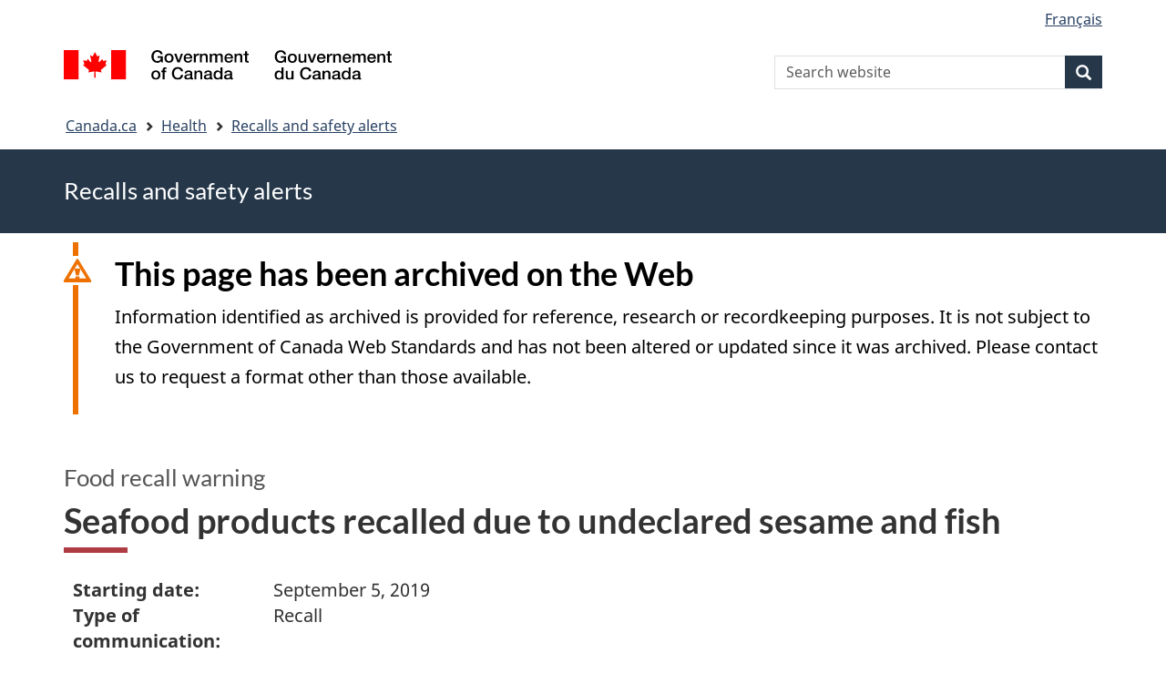

--- FILE ---
content_type: text/css
request_url: https://recalls-rappels.canada.ca/sites/default/files/css/css_1FCDnbD1fNlE5kHM3tD7TAPniONw6b0LZlEJCPGxppY.css?delta=0&language=en&theme=gcext_wxt&include=eJxlykEKgEAIAMAPGT5p0XArSlxUsP19nbp0HYbNMtJpYHdSKfMTYkaKIlMIlHA318bf-wnUne062Mkn5i4qy7a-6wGYkiSK
body_size: 68883
content:
/* @license GPL-2.0-or-later https://www.drupal.org/licensing/faq */
.text-align-left{text-align:left;}.text-align-right{text-align:right;}.text-align-center{text-align:center;}.text-align-justify{text-align:justify;}.align-left{float:left;}.align-right{float:right;}.align-center{display:block;margin-right:auto;margin-left:auto;}
.fieldgroup{padding:0;border-width:0;}
.container-inline div,.container-inline label{display:inline-block;}.container-inline .details-wrapper{display:block;}.container-inline .hidden{display:none;}
.clearfix::after{display:table;clear:both;content:"";}
.js details:not([open]) .details-wrapper{display:none;}
.hidden{display:none;}.visually-hidden{position:absolute !important;overflow:hidden;clip:rect(1px,1px,1px,1px);width:1px;height:1px;word-wrap:normal;}.visually-hidden.focusable:active,.visually-hidden.focusable:focus-within{position:static !important;overflow:visible;clip:auto;width:auto;height:auto;}.invisible{visibility:hidden;}
.item-list__comma-list,.item-list__comma-list li{display:inline;}.item-list__comma-list{margin:0;padding:0;}.item-list__comma-list li::after{content:", ";}.item-list__comma-list li:last-child::after{content:"";}
.js .js-hide{display:none;}.js-show{display:none;}.js .js-show{display:block;}@media (scripting:enabled){.js-hide.js-hide{display:none;}.js-show{display:block;}}
.nowrap{white-space:nowrap;}
.position-container{position:relative;}
.reset-appearance{margin:0;padding:0;border:0 none;background:transparent;line-height:inherit;-webkit-appearance:none;appearance:none;}
.resize-none{resize:none;}.resize-vertical{min-height:2em;resize:vertical;}.resize-horizontal{max-width:100%;resize:horizontal;}.resize-both{max-width:100%;min-height:2em;resize:both;}
.system-status-counter__status-icon{display:inline-block;width:25px;height:25px;vertical-align:middle;}.system-status-counter__status-icon::before{display:block;width:100%;height:100%;content:"";background-repeat:no-repeat;background-position:center 2px;background-size:16px;}.system-status-counter__status-icon--error::before{background-image:url(/core/misc/icons/e32700/error.svg);}.system-status-counter__status-icon--warning::before{background-image:url(/core/misc/icons/e29700/warning.svg);}.system-status-counter__status-icon--checked::before{background-image:url(/core/misc/icons/73b355/check.svg);}
.system-status-report-counters__item{width:100%;margin-bottom:0.5em;padding:0.5em 0;text-align:center;white-space:nowrap;background-color:rgba(0,0,0,0.063);}@media screen and (min-width:60em){.system-status-report-counters{display:flex;flex-wrap:wrap;justify-content:space-between;}.system-status-report-counters__item--half-width{width:49%;}.system-status-report-counters__item--third-width{width:33%;}}
.system-status-general-info__item{margin-top:1em;padding:0 1em 1em;border:1px solid #ccc;}.system-status-general-info__item-title{border-bottom:1px solid #ccc;}
.tablesort{display:inline-block;width:16px;height:16px;background-size:100%;}.tablesort--asc{background-image:url(/core/misc/icons/787878/twistie-down.svg);}.tablesort--desc{background-image:url(/core/misc/icons/787878/twistie-up.svg);}
.webform-flex--container .form-inline .form-control{width:100%;}.form-composite legend{font-size:1em;font-weight:bold;border:none;margin:0;}.webform-element--title-inline > div{display:inline;}.webform-element--title-inline .form-control,.webform-element--title-inline .select-wrapper{display:inline;width:inherit;}.form-composite.webform-fieldset--title-inline legend{float:left;width:auto;font-size:1em;font-weight:bold;border:none;margin:10px 0.5em 10px 0;}@media (max-width:768px){.webform-likert-help.hidden{display:inline !important;}.webform-likert-description.hidden{display:block !important;}}html.js .form-type-webform-image-select .select-wrapper:after{display:none;}@media only screen and (max-width:650px){.webform-confirmation-modal{width:90% !important;}}.alert a.btn,.alert a.btn:hover,.alert a.btn:focus,.ui-widget-content a.btn{color:#fff;}
/* @license MIT no URL */
#mb-pnl .modal-body h2,#wb-bc li:first-child:before,.dataTables_wrapper .dataTables_paginate .paginate_button.disabled,.pager.disabled,.pager>li.disabled,.pagination.disabled,.pagination>li.disabled,.wb-tabs.carousel-s1 [role=tablist]>li,.wb-tabs.carousel-s2 [role=tablist]>li,[dir=rtl] #wb-bc li:first-child:before,[dir=rtl] .dataTables_wrapper .dataTables_paginate .paginate_button.disabled,[dir=rtl] .dataTables_wrapper .dataTables_paginate .paginate_button.next:after,[dir=rtl] .dataTables_wrapper .dataTables_paginate .paginate_button.previous:before,[dir=rtl] .pager [rel=next]:after,[dir=rtl] .pager [rel=prev]:before,[dir=rtl] .pagination [rel=next]:after,[dir=rtl] .pagination [rel=prev]:before,table.dataTable thead .sorting-icons,table.dataTable thead .sorting_asc_disabled .sorting-icons:before,table.dataTable thead .sorting_desc_disabled .sorting-icons:after{display:none}.wb-disable .wb-tabs>.tabpanels>details,.wb-disable .wb-tabs>details,.wb-menu .sm.open li{display:block}.wb-disable #wb-info,.wb-disable #wb-sec,.wb-disable #wb-sm,.wb-disable #wb-srch,.wb-disable .mfp-hide,.wb-disable .wb-overlay{display:block!important}.wb-menu .active>a,.wb-menu .menu>li a,.wb-menu .menu>li a:focus,.wb-menu .menu>li a:hover{text-decoration:none}.geomap-progress:after,.geomap-progress:before,.wb-mltmd.video.waiting .display:after,.wb-mltmd.video.waiting .display:before,.wb-mltmd.video:not(.playing):not(.waiting) .display:after,.wb-mltmd.video:not(.playing):not(.waiting) .display:before,.wb-twitter a.twitter-timeline+.twitter-timeline-loading:after,.wb-twitter a.twitter-timeline+.twitter-timeline-loading:before{bottom:0;content:" ";height:100px;left:0;margin:auto;position:absolute;right:0;top:0;width:100px}.geomap-progress:after,.wb-mltmd.video.waiting .display:after,.wb-mltmd.video:not(.playing):not(.waiting) .display:after,.wb-twitter a.twitter-timeline+.twitter-timeline-loading:after{z-index:1}.geomap-progress:before,.wb-mltmd.video.waiting .display:before,.wb-mltmd.video:not(.playing):not(.waiting) .display:before,.wb-twitter a.twitter-timeline+.twitter-timeline-loading:before{background:rgba(0,0,0,.7);border-radius:10px}.geomap-progress:after,.wb-mltmd.video.waiting .display:after,.wb-twitter a.twitter-timeline+.twitter-timeline-loading:after{-webkit-animation-duration:.5s;animation-duration:.5s;-webkit-animation-iteration-count:infinite;animation-iteration-count:infinite;-webkit-animation-name:spin;animation-name:spin;-webkit-animation-timing-function:linear;animation-timing-function:linear;color:#fff;content:"\e031";font-family:"Glyphicons Halflings";font-size:3.5em;height:1em;line-height:1.03;width:1em;z-index:2}html{font-family:sans-serif;-ms-text-size-adjust:100%;-webkit-text-size-adjust:100%}body{margin:0}article,aside,details,figcaption,figure,footer,header,hgroup,main,menu,nav,section,summary{display:block}audio,canvas,progress,video{display:inline-block;vertical-align:baseline}audio:not([controls]){display:none;height:0}[hidden],template{display:none}a{background-color:transparent}a:active,a:hover{outline:0}abbr[title]{border-bottom:none;text-decoration:underline;-webkit-text-decoration:underline dotted;text-decoration:underline dotted}b,strong{font-weight:700}dfn{font-style:italic}h1{font-size:2em;margin:.67em 0}mark{background:#ff0;color:#000}small{font-size:80%}sub,sup{font-size:75%;line-height:0;position:relative;vertical-align:baseline}sup{top:-.5em}sub{bottom:-.25em}img{border:0}svg:not(:root){overflow:hidden}figure{margin:1em 40px}hr{-webkit-box-sizing:content-box;box-sizing:content-box;height:0}pre{overflow:auto}code,kbd,pre,samp{font-family:monospace,monospace;font-size:1em}button,input,optgroup,select,textarea{color:inherit;font:inherit;margin:0}button{overflow:visible}button,select{text-transform:none}button,html input[type=button],input[type=reset],input[type=submit]{-webkit-appearance:button;cursor:pointer}button[disabled],html input[disabled]{cursor:default}button::-moz-focus-inner,input::-moz-focus-inner{border:0;padding:0}input{line-height:normal}input[type=checkbox],input[type=radio]{-webkit-box-sizing:border-box;box-sizing:border-box;padding:0}input[type=number]::-webkit-inner-spin-button,input[type=number]::-webkit-outer-spin-button{height:auto}input[type=search]{-webkit-appearance:textfield;-webkit-box-sizing:content-box;box-sizing:content-box}input[type=search]::-webkit-search-cancel-button,input[type=search]::-webkit-search-decoration{-webkit-appearance:none}fieldset{border:1px solid silver;margin:0 2px;padding:.35em .625em .75em}legend{border:0;padding:0}textarea{overflow:auto}optgroup{font-weight:700}table{border-collapse:collapse;border-spacing:0}td,th{padding:0}@media print{*,:after,:before{color:#000!important;text-shadow:none!important;background:0 0!important;-webkit-box-shadow:none!important;box-shadow:none!important}a,a:visited{text-decoration:underline}a[href]:after{content:" (" attr(href) ")"}abbr[title]:after{content:" (" attr(title) ")"}a[href^="#"]:after,a[href^="javascript:"]:after{content:""}blockquote,pre{border:1px solid #999;page-break-inside:avoid}thead{display:table-header-group}img,tr{page-break-inside:avoid}img{max-width:100%!important}h2,h3,p{orphans:3;widows:3}h2,h3{page-break-after:avoid}.navbar{display:none}.btn>.caret,.dropup>.btn>.caret{border-top-color:#000!important}.label{border:1px solid #000}.table{border-collapse:collapse!important}.table td,.table th{background-color:#fff!important}.table-bordered td,.table-bordered th{border:1px solid #ddd!important}}@font-face{font-family:"Glyphicons Halflings";src:url(/libraries/wet-boew/fonts/glyphicons-halflings-regular.eot);src:url(/libraries/wet-boew/fonts/glyphicons-halflings-regular.eot#iefix) format("embedded-opentype"),url(/libraries/wet-boew/fonts/glyphicons-halflings-regular.woff2) format("woff2"),url(/libraries/wet-boew/fonts/glyphicons-halflings-regular.woff) format("woff"),url(/libraries/wet-boew/fonts/glyphicons-halflings-regular.ttf) format("truetype"),url(/libraries/wet-boew/fonts/glyphicons-halflings-regular.svg#glyphicons_halflingsregular) format("svg")}.glyphicon{position:relative;top:1px;display:inline-block;font-family:"Glyphicons Halflings";font-style:normal;font-weight:400;line-height:1;-webkit-font-smoothing:antialiased;-moz-osx-font-smoothing:grayscale}.glyphicon-asterisk:before{content:"\002a"}.glyphicon-plus:before{content:"\002b"}.glyphicon-eur:before,.glyphicon-euro:before{content:"\20ac"}.glyphicon-minus:before{content:"\2212"}.glyphicon-cloud:before{content:"\2601"}.glyphicon-envelope:before{content:"\2709"}.glyphicon-pencil:before{content:"\270f"}.glyphicon-glass:before{content:"\e001"}.glyphicon-music:before{content:"\e002"}.glyphicon-search:before{content:"\e003"}.glyphicon-heart:before{content:"\e005"}.glyphicon-star:before{content:"\e006"}.glyphicon-star-empty:before{content:"\e007"}.glyphicon-user:before{content:"\e008"}.glyphicon-film:before{content:"\e009"}.glyphicon-th-large:before{content:"\e010"}.glyphicon-th:before{content:"\e011"}.glyphicon-th-list:before{content:"\e012"}.glyphicon-ok:before{content:"\e013"}.glyphicon-remove:before{content:"\e014"}.glyphicon-zoom-in:before{content:"\e015"}.glyphicon-zoom-out:before{content:"\e016"}.glyphicon-off:before{content:"\e017"}.glyphicon-signal:before{content:"\e018"}.glyphicon-cog:before{content:"\e019"}.glyphicon-trash:before{content:"\e020"}.glyphicon-home:before{content:"\e021"}.glyphicon-file:before{content:"\e022"}.glyphicon-time:before{content:"\e023"}.glyphicon-road:before{content:"\e024"}.glyphicon-download-alt:before{content:"\e025"}.glyphicon-download:before{content:"\e026"}.glyphicon-upload:before{content:"\e027"}.glyphicon-inbox:before{content:"\e028"}.glyphicon-play-circle:before{content:"\e029"}.glyphicon-repeat:before{content:"\e030"}.glyphicon-refresh:before{content:"\e031"}.glyphicon-list-alt:before{content:"\e032"}.glyphicon-lock:before{content:"\e033"}.glyphicon-flag:before{content:"\e034"}.glyphicon-headphones:before{content:"\e035"}.glyphicon-volume-off:before{content:"\e036"}.glyphicon-volume-down:before{content:"\e037"}.glyphicon-volume-up:before{content:"\e038"}.glyphicon-qrcode:before{content:"\e039"}.glyphicon-barcode:before{content:"\e040"}.glyphicon-tag:before{content:"\e041"}.glyphicon-tags:before{content:"\e042"}.glyphicon-book:before{content:"\e043"}.glyphicon-bookmark:before{content:"\e044"}.glyphicon-print:before{content:"\e045"}.glyphicon-camera:before{content:"\e046"}.glyphicon-font:before{content:"\e047"}.glyphicon-bold:before{content:"\e048"}.glyphicon-italic:before{content:"\e049"}.glyphicon-text-height:before{content:"\e050"}.glyphicon-text-width:before{content:"\e051"}.glyphicon-align-left:before{content:"\e052"}.glyphicon-align-center:before{content:"\e053"}.glyphicon-align-right:before{content:"\e054"}.glyphicon-align-justify:before{content:"\e055"}.glyphicon-list:before{content:"\e056"}.glyphicon-indent-left:before{content:"\e057"}.glyphicon-indent-right:before{content:"\e058"}.glyphicon-facetime-video:before{content:"\e059"}.glyphicon-picture:before{content:"\e060"}.glyphicon-map-marker:before{content:"\e062"}.glyphicon-adjust:before{content:"\e063"}.glyphicon-tint:before{content:"\e064"}.glyphicon-edit:before{content:"\e065"}.glyphicon-share:before{content:"\e066"}.glyphicon-check:before{content:"\e067"}.glyphicon-move:before{content:"\e068"}.glyphicon-step-backward:before{content:"\e069"}.glyphicon-fast-backward:before{content:"\e070"}.glyphicon-backward:before{content:"\e071"}.glyphicon-play:before{content:"\e072"}.glyphicon-pause:before{content:"\e073"}.glyphicon-stop:before{content:"\e074"}.glyphicon-forward:before{content:"\e075"}.glyphicon-fast-forward:before{content:"\e076"}.glyphicon-step-forward:before{content:"\e077"}.glyphicon-eject:before{content:"\e078"}.glyphicon-chevron-left:before{content:"\e079"}.glyphicon-chevron-right:before{content:"\e080"}.glyphicon-plus-sign:before{content:"\e081"}.glyphicon-minus-sign:before{content:"\e082"}.glyphicon-remove-sign:before{content:"\e083"}.glyphicon-ok-sign:before{content:"\e084"}.glyphicon-question-sign:before{content:"\e085"}.glyphicon-info-sign:before{content:"\e086"}.glyphicon-screenshot:before{content:"\e087"}.glyphicon-remove-circle:before{content:"\e088"}.glyphicon-ok-circle:before{content:"\e089"}.glyphicon-ban-circle:before{content:"\e090"}.glyphicon-arrow-left:before{content:"\e091"}.glyphicon-arrow-right:before{content:"\e092"}.glyphicon-arrow-up:before{content:"\e093"}.glyphicon-arrow-down:before{content:"\e094"}.glyphicon-share-alt:before{content:"\e095"}.glyphicon-resize-full:before{content:"\e096"}.glyphicon-resize-small:before{content:"\e097"}.glyphicon-exclamation-sign:before{content:"\e101"}.glyphicon-gift:before{content:"\e102"}.glyphicon-leaf:before{content:"\e103"}.glyphicon-fire:before{content:"\e104"}.glyphicon-eye-open:before{content:"\e105"}.glyphicon-eye-close:before{content:"\e106"}.glyphicon-warning-sign:before{content:"\e107"}.glyphicon-plane:before{content:"\e108"}.glyphicon-calendar:before{content:"\e109"}.glyphicon-random:before{content:"\e110"}.glyphicon-comment:before{content:"\e111"}.glyphicon-magnet:before{content:"\e112"}.glyphicon-chevron-up:before{content:"\e113"}.glyphicon-chevron-down:before{content:"\e114"}.glyphicon-retweet:before{content:"\e115"}.glyphicon-shopping-cart:before{content:"\e116"}.glyphicon-folder-close:before{content:"\e117"}.glyphicon-folder-open:before{content:"\e118"}.glyphicon-resize-vertical:before{content:"\e119"}.glyphicon-resize-horizontal:before{content:"\e120"}.glyphicon-hdd:before{content:"\e121"}.glyphicon-bullhorn:before{content:"\e122"}.glyphicon-bell:before{content:"\e123"}.glyphicon-certificate:before{content:"\e124"}.glyphicon-thumbs-up:before{content:"\e125"}.glyphicon-thumbs-down:before{content:"\e126"}.glyphicon-hand-right:before{content:"\e127"}.glyphicon-hand-left:before{content:"\e128"}.glyphicon-hand-up:before{content:"\e129"}.glyphicon-hand-down:before{content:"\e130"}.glyphicon-circle-arrow-right:before{content:"\e131"}.glyphicon-circle-arrow-left:before{content:"\e132"}.glyphicon-circle-arrow-up:before{content:"\e133"}.glyphicon-circle-arrow-down:before{content:"\e134"}.glyphicon-globe:before{content:"\e135"}.glyphicon-wrench:before{content:"\e136"}.glyphicon-tasks:before{content:"\e137"}.glyphicon-filter:before{content:"\e138"}.glyphicon-briefcase:before{content:"\e139"}.glyphicon-fullscreen:before{content:"\e140"}.glyphicon-dashboard:before{content:"\e141"}.glyphicon-paperclip:before{content:"\e142"}.glyphicon-heart-empty:before{content:"\e143"}.glyphicon-link:before{content:"\e144"}.glyphicon-phone:before{content:"\e145"}.glyphicon-pushpin:before{content:"\e146"}.glyphicon-usd:before{content:"\e148"}.glyphicon-gbp:before{content:"\e149"}.glyphicon-sort:before{content:"\e150"}.glyphicon-sort-by-alphabet:before{content:"\e151"}.glyphicon-sort-by-alphabet-alt:before{content:"\e152"}.glyphicon-sort-by-order:before{content:"\e153"}.glyphicon-sort-by-order-alt:before{content:"\e154"}.glyphicon-sort-by-attributes:before{content:"\e155"}.glyphicon-sort-by-attributes-alt:before{content:"\e156"}.glyphicon-unchecked:before{content:"\e157"}.glyphicon-expand:before{content:"\e158"}.glyphicon-collapse-down:before{content:"\e159"}.glyphicon-collapse-up:before{content:"\e160"}.glyphicon-log-in:before{content:"\e161"}.glyphicon-flash:before{content:"\e162"}.glyphicon-log-out:before{content:"\e163"}.glyphicon-new-window:before{content:"\e164"}.glyphicon-record:before{content:"\e165"}.glyphicon-save:before{content:"\e166"}.glyphicon-open:before{content:"\e167"}.glyphicon-saved:before{content:"\e168"}.glyphicon-import:before{content:"\e169"}.glyphicon-export:before{content:"\e170"}.glyphicon-send:before{content:"\e171"}.glyphicon-floppy-disk:before{content:"\e172"}.glyphicon-floppy-saved:before{content:"\e173"}.glyphicon-floppy-remove:before{content:"\e174"}.glyphicon-floppy-save:before{content:"\e175"}.glyphicon-floppy-open:before{content:"\e176"}.glyphicon-credit-card:before{content:"\e177"}.glyphicon-transfer:before{content:"\e178"}.glyphicon-cutlery:before{content:"\e179"}.glyphicon-header:before{content:"\e180"}.glyphicon-compressed:before{content:"\e181"}.glyphicon-earphone:before{content:"\e182"}.glyphicon-phone-alt:before{content:"\e183"}.glyphicon-tower:before{content:"\e184"}.glyphicon-stats:before{content:"\e185"}.glyphicon-sd-video:before{content:"\e186"}.glyphicon-hd-video:before{content:"\e187"}.glyphicon-subtitles:before{content:"\e188"}.glyphicon-sound-stereo:before{content:"\e189"}.glyphicon-sound-dolby:before{content:"\e190"}.glyphicon-sound-5-1:before{content:"\e191"}.glyphicon-sound-6-1:before{content:"\e192"}.glyphicon-sound-7-1:before{content:"\e193"}.glyphicon-copyright-mark:before{content:"\e194"}.glyphicon-registration-mark:before{content:"\e195"}.glyphicon-cloud-download:before{content:"\e197"}.glyphicon-cloud-upload:before{content:"\e198"}.glyphicon-tree-conifer:before{content:"\e199"}.glyphicon-tree-deciduous:before{content:"\e200"}.glyphicon-cd:before{content:"\e201"}.glyphicon-save-file:before{content:"\e202"}.glyphicon-open-file:before{content:"\e203"}.glyphicon-level-up:before{content:"\e204"}.glyphicon-copy:before{content:"\e205"}.glyphicon-paste:before{content:"\e206"}.glyphicon-alert:before{content:"\e209"}.glyphicon-equalizer:before{content:"\e210"}.glyphicon-king:before{content:"\e211"}.glyphicon-queen:before{content:"\e212"}.glyphicon-pawn:before{content:"\e213"}.glyphicon-bishop:before{content:"\e214"}.glyphicon-knight:before{content:"\e215"}.glyphicon-baby-formula:before{content:"\e216"}.glyphicon-tent:before{content:"\26fa"}.glyphicon-blackboard:before{content:"\e218"}.glyphicon-bed:before{content:"\e219"}.glyphicon-apple:before{content:"\f8ff"}.glyphicon-erase:before{content:"\e221"}.glyphicon-hourglass:before{content:"\231b"}.glyphicon-lamp:before{content:"\e223"}.glyphicon-duplicate:before{content:"\e224"}.glyphicon-piggy-bank:before{content:"\e225"}.glyphicon-scissors:before{content:"\e226"}.glyphicon-bitcoin:before{content:"\e227"}.glyphicon-btc:before{content:"\e227"}.glyphicon-xbt:before{content:"\e227"}.glyphicon-yen:before{content:"\00a5"}.glyphicon-jpy:before{content:"\00a5"}.glyphicon-ruble:before{content:"\20bd"}.glyphicon-rub:before{content:"\20bd"}.glyphicon-scale:before{content:"\e230"}.glyphicon-ice-lolly:before{content:"\e231"}.glyphicon-ice-lolly-tasted:before{content:"\e232"}.glyphicon-education:before{content:"\e233"}.glyphicon-option-horizontal:before{content:"\e234"}.glyphicon-option-vertical:before{content:"\e235"}.glyphicon-menu-hamburger:before{content:"\e236"}.glyphicon-modal-window:before{content:"\e237"}.glyphicon-oil:before{content:"\e238"}.glyphicon-grain:before{content:"\e239"}.glyphicon-sunglasses:before{content:"\e240"}.glyphicon-text-size:before{content:"\e241"}.glyphicon-text-color:before{content:"\e242"}.glyphicon-text-background:before{content:"\e243"}.glyphicon-object-align-top:before{content:"\e244"}.glyphicon-object-align-bottom:before{content:"\e245"}.glyphicon-object-align-horizontal:before{content:"\e246"}.glyphicon-object-align-left:before{content:"\e247"}.glyphicon-object-align-vertical:before{content:"\e248"}.glyphicon-object-align-right:before{content:"\e249"}.glyphicon-triangle-right:before{content:"\e250"}.glyphicon-triangle-left:before{content:"\e251"}.glyphicon-triangle-bottom:before{content:"\e252"}.glyphicon-triangle-top:before{content:"\e253"}.glyphicon-console:before{content:"\e254"}.glyphicon-superscript:before{content:"\e255"}.glyphicon-subscript:before{content:"\e256"}.glyphicon-menu-left:before{content:"\e257"}.glyphicon-menu-right:before{content:"\e258"}.glyphicon-menu-down:before{content:"\e259"}.glyphicon-menu-up:before{content:"\e260"}main .glyphicon{top:2px}.glyphicon-error{color:#96323a;font-size:400%}@font-face{font-family:gcweb;font-style:normal;font-weight:400;src:url(/libraries/theme-gcweb/fonts/gcweb_0c4a4eb7974d0a7287c93c02965f9b3f.eot),url(/libraries/theme-gcweb/fonts/gcweb_0c4a4eb7974d0a7287c93c02965f9b3f.eot#iefix) format("embedded-opentype"),url(/libraries/theme-gcweb/fonts/gcweb_0c4a4eb7974d0a7287c93c02965f9b3f.woff) format("woff"),url(/libraries/theme-gcweb/fonts/gcweb_0c4a4eb7974d0a7287c93c02965f9b3f.ttf) format("truetype"),url(/libraries/theme-gcweb/fonts/gcweb_0c4a4eb7974d0a7287c93c02965f9b3f.svg#gcweb) format("svg")}.cndwrdmrk:after,.cndwrdmrk:before,.icn-sig-en:before,.icn-sig-fr:before{-webkit-font-smoothing:antialiased;-webkit-text-stroke:1px transparent;display:block;font-family:gcweb;font-style:normal;font-variant:normal;font-weight:400;line-height:1;text-decoration:none;text-shadow:0 0 1px rgba(0,0,0,.3);text-transform:none;-webkit-transform:rotate(0);transform:rotate(0)}.icn-sig-en,.icn-sig-fr{color:#fff;display:inline-block;font-size:1.5em;padding:.7em 0 .5em}.icn-sig-en:before,.icn-sig-fr:before{position:relative}.icn-sig-fr:before,:root .icn-sig-en:before{left:-10em}.icn-sig-en:before{content:"\f102"}.icn-sig-fr:before{content:"\f103"}.cndwrdmrk{font-size:3.5em;min-width:100%;position:relative;text-decoration:none}.cndwrdmrk:after,.cndwrdmrk:before{display:inline;position:relative}.cndwrdmrk:before{color:#000;content:"\f100"}.cndwrdmrk:after{color:red;content:"\f101";left:-1em}@font-face{font-display:optional;font-family:"Noto Sans";font-style:italic;font-weight:400;src:url(https://fonts.gstatic.com/s/notosans/v25/o-0OIpQlx3QUlC5A4PNr4ARMQ_m87A.woff2) format("woff2");unicode-range:U+0100-024F,U+0259,U+1E00-1EFF,U+2020,U+20A0-20AB,U+20AD-20CF,U+2113,U+2C60-2C7F,U+A720-A7FF}@font-face{font-display:fallback;font-family:"Noto Sans";font-style:italic;font-weight:400;src:url(https://fonts.gstatic.com/s/notosans/v25/o-0OIpQlx3QUlC5A4PNr4ARCQ_k.woff2) format("woff2");unicode-range:U+0000-00FF,U+0131,U+0152-0153,U+02BB-02BC,U+02C6,U+02DA,U+02DC,U+2000-206F,U+2074,U+20AC,U+2122,U+2191,U+2193,U+2212,U+2215,U+FEFF,U+FFFD}@font-face{font-display:optional;font-family:"Noto Sans";font-style:italic;font-weight:700;src:url(https://fonts.gstatic.com/s/notosans/v25/o-0TIpQlx3QUlC5A4PNr4Az5ZuyNzW1aPQ.woff2) format("woff2");unicode-range:U+0100-024F,U+0259,U+1E00-1EFF,U+2020,U+20A0-20AB,U+20AD-20CF,U+2113,U+2C60-2C7F,U+A720-A7FF}@font-face{font-display:optional;font-family:"Noto Sans";font-style:italic;font-weight:700;src:url(https://fonts.gstatic.com/s/notosans/v25/o-0TIpQlx3QUlC5A4PNr4Az5ZuyDzW0.woff2) format("woff2");unicode-range:U+0000-00FF,U+0131,U+0152-0153,U+02BB-02BC,U+02C6,U+02DA,U+02DC,U+2000-206F,U+2074,U+20AC,U+2122,U+2191,U+2193,U+2212,U+2215,U+FEFF,U+FFFD}@font-face{font-display:optional;font-family:"Noto Sans";font-style:normal;font-weight:400;src:url(https://fonts.gstatic.com/s/notosans/v25/o-0IIpQlx3QUlC5A4PNr6zRAW_0.woff2) format("woff2");unicode-range:U+0100-024F,U+0259,U+1E00-1EFF,U+2020,U+20A0-20AB,U+20AD-20CF,U+2113,U+2C60-2C7F,U+A720-A7FF}@font-face{font-display:fallback;font-family:"Noto Sans";font-style:normal;font-weight:400;src:url(https://fonts.gstatic.com/s/notosans/v25/o-0IIpQlx3QUlC5A4PNr5TRA.woff2) format("woff2");unicode-range:U+0000-00FF,U+0131,U+0152-0153,U+02BB-02BC,U+02C6,U+02DA,U+02DC,U+2000-206F,U+2074,U+20AC,U+2122,U+2191,U+2193,U+2212,U+2215,U+FEFF,U+FFFD}@font-face{font-display:optional;font-family:"Noto Sans";font-style:normal;font-weight:700;src:url(https://fonts.gstatic.com/s/notosans/v25/o-0NIpQlx3QUlC5A4PNjXhFVatyB1Wk.woff2) format("woff2");unicode-range:U+0100-024F,U+0259,U+1E00-1EFF,U+2020,U+20A0-20AB,U+20AD-20CF,U+2113,U+2C60-2C7F,U+A720-A7FF}@font-face{font-display:fallback;font-family:"Noto Sans";font-style:normal;font-weight:700;src:url(https://fonts.gstatic.com/s/notosans/v25/o-0NIpQlx3QUlC5A4PNjXhFVZNyB.woff2) format("woff2");unicode-range:U+0000-00FF,U+0131,U+0152-0153,U+02BB-02BC,U+02C6,U+02DA,U+02DC,U+2000-206F,U+2074,U+20AC,U+2122,U+2191,U+2193,U+2212,U+2215,U+FEFF,U+FFFD}@font-face{font-display:optional;font-family:Lato;font-style:italic;font-weight:400;src:url(https://fonts.gstatic.com/s/lato/v22/S6u8w4BMUTPHjxsAUi-qJCY.woff2) format("woff2");unicode-range:U+0100-024F,U+0259,U+1E00-1EFF,U+2020,U+20A0-20AB,U+20AD-20CF,U+2113,U+2C60-2C7F,U+A720-A7FF}@font-face{font-display:fallback;font-family:Lato;font-style:italic;font-weight:400;src:url(https://fonts.gstatic.com/s/lato/v22/S6u8w4BMUTPHjxsAXC-q.woff2) format("woff2");unicode-range:U+0000-00FF,U+0131,U+0152-0153,U+02BB-02BC,U+02C6,U+02DA,U+02DC,U+2000-206F,U+2074,U+20AC,U+2122,U+2191,U+2193,U+2212,U+2215,U+FEFF,U+FFFD}@font-face{font-display:optional;font-family:Lato;font-style:italic;font-weight:700;src:url(https://fonts.gstatic.com/s/lato/v22/S6u_w4BMUTPHjxsI5wq_FQft1dw.woff2) format("woff2");unicode-range:U+0100-024F,U+0259,U+1E00-1EFF,U+2020,U+20A0-20AB,U+20AD-20CF,U+2113,U+2C60-2C7F,U+A720-A7FF}@font-face{font-display:fallback;font-family:Lato;font-style:italic;font-weight:700;src:url(https://fonts.gstatic.com/s/lato/v22/S6u_w4BMUTPHjxsI5wq_Gwft.woff2) format("woff2");unicode-range:U+0000-00FF,U+0131,U+0152-0153,U+02BB-02BC,U+02C6,U+02DA,U+02DC,U+2000-206F,U+2074,U+20AC,U+2122,U+2191,U+2193,U+2212,U+2215,U+FEFF,U+FFFD}@font-face{font-display:optional;font-family:Lato;font-style:normal;font-weight:400;src:url(https://fonts.gstatic.com/s/lato/v22/S6uyw4BMUTPHjxAwXjeu.woff2) format("woff2");unicode-range:U+0100-024F,U+0259,U+1E00-1EFF,U+2020,U+20A0-20AB,U+20AD-20CF,U+2113,U+2C60-2C7F,U+A720-A7FF}@font-face{font-display:fallback;font-family:Lato;font-style:normal;font-weight:400;src:url(https://fonts.gstatic.com/s/lato/v22/S6uyw4BMUTPHjx4wXg.woff2) format("woff2");unicode-range:U+0000-00FF,U+0131,U+0152-0153,U+02BB-02BC,U+02C6,U+02DA,U+02DC,U+2000-206F,U+2074,U+20AC,U+2122,U+2191,U+2193,U+2212,U+2215,U+FEFF,U+FFFD}@font-face{font-display:optional;font-family:Lato;font-style:normal;font-weight:700;src:url(https://fonts.gstatic.com/s/lato/v22/S6u9w4BMUTPHh6UVSwaPGR_p.woff2) format("woff2");unicode-range:U+0100-024F,U+0259,U+1E00-1EFF,U+2020,U+20A0-20AB,U+20AD-20CF,U+2113,U+2C60-2C7F,U+A720-A7FF}@font-face{font-display:fallback;font-family:Lato;font-style:normal;font-weight:700;src:url(https://fonts.gstatic.com/s/lato/v22/S6u9w4BMUTPHh6UVSwiPGQ.woff2) format("woff2");unicode-range:U+0000-00FF,U+0131,U+0152-0153,U+02BB-02BC,U+02C6,U+02DA,U+02DC,U+2000-206F,U+2074,U+20AC,U+2122,U+2191,U+2193,U+2212,U+2215,U+FEFF,U+FFFD}*{-webkit-box-sizing:border-box;box-sizing:border-box}:after,:before{-webkit-box-sizing:border-box;box-sizing:border-box}html{font-size:10px;-webkit-tap-highlight-color:transparent}body{font-family:"Noto Sans",sans-serif;font-size:16px;line-height:1.4375;color:#333;background-color:#fff}button,input,select,textarea{font-family:inherit;font-size:inherit;line-height:inherit}a{color:#295376;text-decoration:none}a:focus,a:hover{color:#0535d2;text-decoration:underline}a:focus{outline:5px auto -webkit-focus-ring-color;outline-offset:-2px}figure{margin:0}img{vertical-align:middle}.img-responsive{display:block;max-width:100%;height:auto}.img-rounded{border-radius:6px}.img-thumbnail{padding:4px;line-height:1.4375;background-color:#fff;border:1px solid #ddd;border-radius:4px;-webkit-transition:all .2s ease-in-out;transition:all .2s ease-in-out;display:inline-block;max-width:100%;height:auto}.img-circle{border-radius:50%}hr{margin-top:23px;margin-bottom:23px;border:0;border-top:1px solid #eee}.sr-only{position:absolute;width:1px;height:1px;padding:0;margin:-1px;overflow:hidden;clip:rect(0,0,0,0);border:0}.sr-only-focusable:active,.sr-only-focusable:focus{position:static;width:auto;height:auto;margin:0;overflow:visible;clip:auto}[role=button]{cursor:pointer}html{-webkit-font-smoothing:antialiased;text-rendering:optimizeLegibility}main{font-size:20px;line-height:1.65em}.cnt-wdth-lmtd main h2,main .cnt-wdth-lmtd h2{max-width:33ch}.cnt-wdth-lmtd main h3,main .cnt-wdth-lmtd h3{max-width:50ch}.cnt-wdth-lmtd main h4,main .cnt-wdth-lmtd h4{max-width:59ch}.cnt-wdth-lmtd main li,main .cnt-wdth-lmtd li{max-width:63ch}.cnt-wdth-lmtd main dd,.cnt-wdth-lmtd main dt,.cnt-wdth-lmtd main h5,.cnt-wdth-lmtd main h6,.cnt-wdth-lmtd main p,main .cnt-wdth-lmtd dd,main .cnt-wdth-lmtd dt,main .cnt-wdth-lmtd h5,main .cnt-wdth-lmtd h6,main .cnt-wdth-lmtd p{max-width:65ch}main{position:relative}a{color:#284162}a img.thumbnail:hover{-webkit-box-shadow:1px 1px 5px #999;box-shadow:1px 1px 5px #999}a.no-undrln{text-decoration:none}a.figcaption{text-decoration:none}a.figcaption:not([class*=text-]) * :not(figcaption){color:#333}a.figcaption figure>:not(blockquote):not(img):not(table):not(div){margin-left:.8ch;margin-right:.8ch}a.figcaption figcaption{text-decoration:underline}.h1,.h2,.h3,.h4,.h5,.h6,h1,h2,h3,h4,h5,h6{font-family:inherit;font-weight:500;line-height:1.1;color:inherit}.h1 .small,.h1 small,.h2 .small,.h2 small,.h3 .small,.h3 small,.h4 .small,.h4 small,.h5 .small,.h5 small,.h6 .small,.h6 small,h1 .small,h1 small,h2 .small,h2 small,h3 .small,h3 small,h4 .small,h4 small,h5 .small,h5 small,h6 .small,h6 small{font-weight:400;line-height:1;color:#6f6f6f}.h1,.h2,.h3,h1,h2,h3{margin-top:23px;margin-bottom:11.5px}.h1 .small,.h1 small,.h2 .small,.h2 small,.h3 .small,.h3 small,h1 .small,h1 small,h2 .small,h2 small,h3 .small,h3 small{font-size:65%}.h4,.h5,.h6,h4,h5,h6{margin-top:11.5px;margin-bottom:11.5px}.h4 .small,.h4 small,.h5 .small,.h5 small,.h6 .small,.h6 small,h4 .small,h4 small,h5 .small,h5 small,h6 .small,h6 small{font-size:75%}.h1,h1{font-size:1.9em}.h2,h2{font-size:1.8em}.h3,h3{font-size:1.2em}.h4,h4{font-size:1.1em}.h5,h5{font-size:1em}.h6,h6{font-size:.95em}p{margin:0 0 11.5px}.lead{margin-bottom:23px;font-size:18px;font-weight:300;line-height:1.4}@media (min-width:768px){.lead{font-size:24px}}.small,small{font-size:87%}.mark,mark{padding:.2em;background-color:#fcf8e3}.text-left{text-align:left}.text-right{text-align:right}.text-center{text-align:center}.text-justify{text-align:justify}.text-nowrap{white-space:nowrap}.text-lowercase{text-transform:lowercase}.initialism,.text-uppercase{text-transform:uppercase}.text-capitalize{text-transform:capitalize}.text-muted{color:#6f6f6f}.text-primary{color:#2572b4}a.text-primary:focus,a.text-primary:hover{color:#1c578a}.text-success{color:#3c763d}a.text-success:focus,a.text-success:hover{color:#2b542c}.text-info{color:#31708f}a.text-info:focus,a.text-info:hover{color:#245269}.text-warning{color:#8a6d3b}a.text-warning:focus,a.text-warning:hover{color:#66512c}.text-danger{color:#a94442}a.text-danger:focus,a.text-danger:hover{color:#843534}.bg-primary{color:#fff}.bg-primary{background-color:#2572b4}a.bg-primary:focus,a.bg-primary:hover{background-color:#1c578a}.bg-success{background-color:#dff0d8}a.bg-success:focus,a.bg-success:hover{background-color:#c1e2b3}.bg-info{background-color:#d9edf7}a.bg-info:focus,a.bg-info:hover{background-color:#afd9ee}.bg-warning{background-color:#fcf8e3}a.bg-warning:focus,a.bg-warning:hover{background-color:#f7ecb5}.bg-danger{background-color:#f2dede}a.bg-danger:focus,a.bg-danger:hover{background-color:#e4b9b9}.page-header{padding-bottom:10.5px;margin:46px 0 23px;border-bottom:1px solid #eee}ol,ul{margin-top:0;margin-bottom:11.5px}ol ol,ol ul,ul ol,ul ul{margin-bottom:0}.list-unstyled{padding-left:0;list-style:none}.list-inline{padding-left:0;list-style:none;margin-left:-5px}.list-inline>li{display:inline-block;padding-right:5px;padding-left:5px}dl{margin-top:0;margin-bottom:23px}dd,dt{line-height:1.4375}dt{font-weight:700}dd{margin-left:0}.dl-horizontal dd:after,.dl-horizontal dd:before{display:table;content:" "}.dl-horizontal dd:after{clear:both}@media (min-width:768px){.dl-horizontal dt{float:left;width:160px;clear:left;text-align:right;overflow:hidden;text-overflow:ellipsis;white-space:nowrap}.dl-horizontal dd{margin-left:180px}}abbr[data-original-title],abbr[title]{cursor:help}.initialism{font-size:90%}blockquote{padding:11.5px 23px;margin:0 0 23px;font-size:20px;border-left:5px solid #eee}blockquote ol:last-child,blockquote p:last-child,blockquote ul:last-child{margin-bottom:0}blockquote .small,blockquote footer,blockquote small{display:block;font-size:80%;line-height:1.4375;color:#6f6f6f}blockquote .small:before,blockquote footer:before,blockquote small:before{content:"\2014 \00A0"}.blockquote-reverse,blockquote.pull-right{padding-right:15px;padding-left:0;text-align:right;border-right:5px solid #eee;border-left:0}.blockquote-reverse .small:before,.blockquote-reverse footer:before,.blockquote-reverse small:before,blockquote.pull-right .small:before,blockquote.pull-right footer:before,blockquote.pull-right small:before{content:""}.blockquote-reverse .small:after,.blockquote-reverse footer:after,.blockquote-reverse small:after,blockquote.pull-right .small:after,blockquote.pull-right footer:after,blockquote.pull-right small:after{content:"\00A0 \2014"}address{margin-bottom:23px;font-style:normal;line-height:1.4375}.h1,.h2,.h3,.h4,.h5,.h6,h1,h2,h3,h4,h5,h6{font-weight:700}.h1,.h2,h1,h2{margin-top:38px}.h3,h3{margin-top:32px}.h4,h4{margin-top:26px}.h5,h5{margin-top:23px}.h6,h6{margin-top:21px}h1{margin-bottom:.2em;margin-top:1em;padding-bottom:.2em}.h1,.h2,.h3,.h4,.h5,.h6,h1,h2,h3,h4,h5,h6{font-family:Lato,sans-serif;-webkit-font-variant-ligatures:no-common-ligatures;font-variant-ligatures:no-common-ligatures;font-weight:700}.h3,.h4,.h5,.h6{border:0}.h6,h6{font-weight:400}.lst-lwr-alph{list-style-type:lower-alpha}.lst-upr-alph{list-style-type:upper-alpha}.lst-lwr-rmn{list-style-type:lower-roman}.lst-upr-rmn{list-style-type:upper-roman}.lst-num{list-style-type:decimal}.lst-none{list-style-type:none}.lst-spcd>li{margin-bottom:10px}.lst-spcd ol,.lst-spcd ul{margin-top:10px}.list-responsive>li{float:left;padding-right:5px;width:50%}.list-responsive>li:nth-child(2n+2){clear:right}.list-responsive:after,.list-responsive:before{content:" ";display:table}.list-responsive:after{clear:both}.lst-spcd-2>li{margin-bottom:20px}.lst-spcd-2 ol,.lst-spcd-2 ul{margin-top:20px}ul[class*=list-col]{display:-webkit-box;display:-ms-flexbox;display:flex;-ms-flex-wrap:wrap;flex-wrap:wrap;list-style:none;padding-left:0;padding-right:0}ul[class*=list-col]>li{-ms-flex-preferred-size:100%;flex-basis:100%;-webkit-box-flex:0;-ms-flex-positive:0;flex-grow:0;-ms-flex-negative:0;flex-shrink:0}ul.list-col-xs-1>li{-ms-flex-preferred-size:100%;flex-basis:100%}ul.list-col-xs-2>li{-ms-flex-preferred-size:50%;flex-basis:50%}ul.list-col-xs-3>li{-ms-flex-preferred-size:33.33%;flex-basis:33.33%}ul.list-col-xs-4>li{-ms-flex-preferred-size:25%;flex-basis:25%}.nav a,a.btn{text-decoration:none}a{text-decoration:underline}a:visited{color:#7834bc}a:not([href]){color:inherit;text-decoration:none}a:not([href]):focus,a:not([href]):hover{color:inherit;outline:0;text-decoration:none}@media (min-width:768px){.dl-horizontal.brdr-0 dd,.dl-horizontal.brdr-0 dt{border:0!important}.dl-horizontal dt{border-top:1px solid #ccc;-webkit-hyphens:auto;-ms-hyphens:auto;hyphens:auto;padding:10px 10px 10px 0;text-align:left;white-space:normal;width:20ch;word-break:break-word}.dl-horizontal dd{border-top:1px solid #ccc;margin-bottom:3px;margin-left:20ch;padding:10px 10px 10px 0}.dl-horizontal dt+dd{padding-bottom:0}.dl-horizontal.dt-max{display:grid;grid-template-columns:minmax(-webkit-min-content,-webkit-min-content) auto;grid-template-columns:minmax(min-content,min-content) auto}.dl-horizontal.dt-max dt{-ms-hyphens:none;-webkit-hyphens:none;hyphens:none;min-width:20ch;white-space:normal;width:auto;word-break:initial}.dl-horizontal.dt-max dd{margin-left:0}}.dl-inline dd,.dl-inline dt{display:inline}.dl-inline dd+dt{margin-left:15px}abbr[title]{border-bottom:1px dotted;text-decoration:none}@supports ((-webkit-text-decoration:underline dotted) or (text-decoration:underline dotted)){abbr[title]{border-bottom:0;-webkit-text-decoration:underline dotted;text-decoration:underline dotted;-webkit-text-decoration-skip-ink:none;text-decoration-skip-ink:none}}code{white-space:normal}dt{margin-bottom:3px}dd{margin-bottom:15px}blockquote{font-size:16px}[dir=rtl] .list-unstyled{padding-right:0}mark{background-color:#ff0;color:#000;font-weight:700}[hidden]{display:none!important}q:after,q:before{content:""}summary{cursor:pointer}summary:focus,summary:hover{background:#ddd;color:#000}summary>:first-child{display:inline}details{padding-left:1.1em;padding-right:1.1em}details>summary{margin-left:-1.1em;margin-right:-1.1em}details[open]{padding-bottom:1em}details[open]>summary.btn-default{border:1px outset #dcdee1;border-bottom-left-radius:4px;border-bottom-right-radius:4px}blockquote{font-size:1em}code,kbd,pre,samp{font-family:Menlo,Monaco,Consolas,"Courier New",monospace}code{padding:2px 4px;font-size:90%;color:#c7254e;background-color:#f9f2f4;border-radius:4px}kbd{padding:2px 4px;font-size:90%;color:#fff;background-color:#333;border-radius:3px;-webkit-box-shadow:inset 0 -1px 0 rgba(0,0,0,.25);box-shadow:inset 0 -1px 0 rgba(0,0,0,.25)}kbd kbd{padding:0;font-size:100%;font-weight:700;-webkit-box-shadow:none;box-shadow:none}pre{display:block;padding:11px;margin:0 0 11.5px;font-size:15px;line-height:1.4375;color:#333;word-break:break-all;word-wrap:break-word;background-color:#f5f5f5;border:1px solid #ccc;border-radius:4px}pre code{padding:0;font-size:inherit;color:inherit;white-space:pre-wrap;background-color:transparent;border-radius:0}.pre-scrollable{max-height:340px;overflow-y:scroll}.container{padding-right:15px;padding-left:15px;margin-right:auto;margin-left:auto}.container:after,.container:before{display:table;content:" "}.container:after{clear:both}@media (min-width:768px){.container{width:750px}}@media (min-width:992px){.container{width:970px}}@media (min-width:1200px){.container{width:1170px}}.container-fluid{padding-right:15px;padding-left:15px;margin-right:auto;margin-left:auto}.container-fluid:after,.container-fluid:before{display:table;content:" "}.container-fluid:after{clear:both}.row{margin-right:-15px;margin-left:-15px}.row:after,.row:before{display:table;content:" "}.row:after{clear:both}.no-js #gc-pft .row-no-gutters,.row-no-gutters,.wb-disable #gc-pft .row-no-gutters{margin-right:0;margin-left:0}.no-js #gc-pft .row-no-gutters [class*=col-],.row-no-gutters [class*=col-],.wb-disable #gc-pft .row-no-gutters [class*=col-]{padding-right:0;padding-left:0}.col-lg-1,.col-lg-10,.col-lg-11,.col-lg-12,.col-lg-2,.col-lg-3,.col-lg-4,.col-lg-5,.col-lg-6,.col-lg-7,.col-lg-8,.col-lg-9,.col-md-1,.col-md-10,.col-md-11,.col-md-12,.col-md-2,.col-md-3,.col-md-4,.col-md-5,.col-md-6,.col-md-7,.col-md-8,.col-md-9,.col-sm-1,.col-sm-10,.col-sm-11,.col-sm-12,.col-sm-2,.col-sm-3,.col-sm-4,.col-sm-5,.col-sm-6,.col-sm-7,.col-sm-8,.col-sm-9,.col-xs-1,.col-xs-10,.col-xs-11,.col-xs-12,.col-xs-2,.col-xs-3,.col-xs-4,.col-xs-5,.col-xs-6,.col-xs-7,.col-xs-8,.col-xs-9,.no-js #gc-pft .nojs-col-sm-12,.wb-disable #gc-pft .nojs-col-sm-12{position:relative;min-height:1px;padding-right:15px;padding-left:15px}.col-xs-1,.col-xs-10,.col-xs-11,.col-xs-12,.col-xs-2,.col-xs-3,.col-xs-4,.col-xs-5,.col-xs-6,.col-xs-7,.col-xs-8,.col-xs-9{float:left}.col-xs-1{width:8.3333333333%}.col-xs-2{width:16.6666666667%}.col-xs-3{width:25%}.col-xs-4{width:33.3333333333%}.col-xs-5{width:41.6666666667%}.col-xs-6{width:50%}.col-xs-7{width:58.3333333333%}.col-xs-8{width:66.6666666667%}.col-xs-9{width:75%}.col-xs-10{width:83.3333333333%}.col-xs-11{width:91.6666666667%}.col-xs-12{width:100%}.col-xs-pull-0{right:auto}.col-xs-pull-1{right:8.3333333333%}.col-xs-pull-2{right:16.6666666667%}.col-xs-pull-3{right:25%}.col-xs-pull-4{right:33.3333333333%}.col-xs-pull-5{right:41.6666666667%}.col-xs-pull-6{right:50%}.col-xs-pull-7{right:58.3333333333%}.col-xs-pull-8{right:66.6666666667%}.col-xs-pull-9{right:75%}.col-xs-pull-10{right:83.3333333333%}.col-xs-pull-11{right:91.6666666667%}.col-xs-pull-12{right:100%}.col-xs-push-0{left:auto}.col-xs-push-1{left:8.3333333333%}.col-xs-push-2{left:16.6666666667%}.col-xs-push-3{left:25%}.col-xs-push-4{left:33.3333333333%}.col-xs-push-5{left:41.6666666667%}.col-xs-push-6{left:50%}.col-xs-push-7{left:58.3333333333%}.col-xs-push-8{left:66.6666666667%}.col-xs-push-9{left:75%}.col-xs-push-10{left:83.3333333333%}.col-xs-push-11{left:91.6666666667%}.col-xs-push-12{left:100%}.col-xs-offset-0{margin-left:0}.col-xs-offset-1{margin-left:8.3333333333%}.col-xs-offset-2{margin-left:16.6666666667%}.col-xs-offset-3{margin-left:25%}.col-xs-offset-4{margin-left:33.3333333333%}.col-xs-offset-5{margin-left:41.6666666667%}.col-xs-offset-6{margin-left:50%}.col-xs-offset-7{margin-left:58.3333333333%}.col-xs-offset-8{margin-left:66.6666666667%}.col-xs-offset-9{margin-left:75%}.col-xs-offset-10{margin-left:83.3333333333%}.col-xs-offset-11{margin-left:91.6666666667%}.col-xs-offset-12{margin-left:100%}@media (min-width:768px){.col-sm-1,.col-sm-10,.col-sm-11,.col-sm-12,.col-sm-2,.col-sm-3,.col-sm-4,.col-sm-5,.col-sm-6,.col-sm-7,.col-sm-8,.col-sm-9,.no-js #gc-pft .nojs-col-sm-12,.wb-disable #gc-pft .nojs-col-sm-12{float:left}.col-sm-1{width:8.3333333333%}.col-sm-2{width:16.6666666667%}.col-sm-3{width:25%}.col-sm-4{width:33.3333333333%}.col-sm-5{width:41.6666666667%}.col-sm-6{width:50%}.col-sm-7{width:58.3333333333%}.col-sm-8{width:66.6666666667%}.col-sm-9{width:75%}.col-sm-10{width:83.3333333333%}.col-sm-11{width:91.6666666667%}.col-sm-12,.no-js #gc-pft .nojs-col-sm-12,.wb-disable #gc-pft .nojs-col-sm-12{width:100%}.col-sm-pull-0{right:auto}.col-sm-pull-1{right:8.3333333333%}.col-sm-pull-2{right:16.6666666667%}.col-sm-pull-3{right:25%}.col-sm-pull-4{right:33.3333333333%}.col-sm-pull-5{right:41.6666666667%}.col-sm-pull-6{right:50%}.col-sm-pull-7{right:58.3333333333%}.col-sm-pull-8{right:66.6666666667%}.col-sm-pull-9{right:75%}.col-sm-pull-10{right:83.3333333333%}.col-sm-pull-11{right:91.6666666667%}.col-sm-pull-12{right:100%}.col-sm-push-0{left:auto}.col-sm-push-1{left:8.3333333333%}.col-sm-push-2{left:16.6666666667%}.col-sm-push-3{left:25%}.col-sm-push-4{left:33.3333333333%}.col-sm-push-5{left:41.6666666667%}.col-sm-push-6{left:50%}.col-sm-push-7{left:58.3333333333%}.col-sm-push-8{left:66.6666666667%}.col-sm-push-9{left:75%}.col-sm-push-10{left:83.3333333333%}.col-sm-push-11{left:91.6666666667%}.col-sm-push-12{left:100%}.col-sm-offset-0{margin-left:0}.col-sm-offset-1{margin-left:8.3333333333%}.col-sm-offset-2{margin-left:16.6666666667%}.col-sm-offset-3{margin-left:25%}.col-sm-offset-4{margin-left:33.3333333333%}.col-sm-offset-5{margin-left:41.6666666667%}.col-sm-offset-6{margin-left:50%}.col-sm-offset-7{margin-left:58.3333333333%}.col-sm-offset-8{margin-left:66.6666666667%}.col-sm-offset-9{margin-left:75%}.col-sm-offset-10{margin-left:83.3333333333%}.col-sm-offset-11{margin-left:91.6666666667%}.col-sm-offset-12{margin-left:100%}}@media (min-width:992px){.col-md-1,.col-md-10,.col-md-11,.col-md-12,.col-md-2,.col-md-3,.col-md-4,.col-md-5,.col-md-6,.col-md-7,.col-md-8,.col-md-9{float:left}.col-md-1{width:8.3333333333%}.col-md-2{width:16.6666666667%}.col-md-3{width:25%}.col-md-4{width:33.3333333333%}.col-md-5{width:41.6666666667%}.col-md-6{width:50%}.col-md-7{width:58.3333333333%}.col-md-8{width:66.6666666667%}.col-md-9{width:75%}.col-md-10{width:83.3333333333%}.col-md-11{width:91.6666666667%}.col-md-12{width:100%}.col-md-pull-0{right:auto}.col-md-pull-1{right:8.3333333333%}.col-md-pull-2{right:16.6666666667%}.col-md-pull-3{right:25%}.col-md-pull-4{right:33.3333333333%}.col-md-pull-5{right:41.6666666667%}.col-md-pull-6{right:50%}.col-md-pull-7{right:58.3333333333%}.col-md-pull-8{right:66.6666666667%}.col-md-pull-9{right:75%}.col-md-pull-10{right:83.3333333333%}.col-md-pull-11{right:91.6666666667%}.col-md-pull-12{right:100%}.col-md-push-0{left:auto}.col-md-push-1{left:8.3333333333%}.col-md-push-2{left:16.6666666667%}.col-md-push-3{left:25%}.col-md-push-4{left:33.3333333333%}.col-md-push-5{left:41.6666666667%}.col-md-push-6{left:50%}.col-md-push-7{left:58.3333333333%}.col-md-push-8{left:66.6666666667%}.col-md-push-9{left:75%}.col-md-push-10{left:83.3333333333%}.col-md-push-11{left:91.6666666667%}.col-md-push-12{left:100%}.col-md-offset-0{margin-left:0}.col-md-offset-1{margin-left:8.3333333333%}.col-md-offset-2{margin-left:16.6666666667%}.col-md-offset-3{margin-left:25%}.col-md-offset-4{margin-left:33.3333333333%}.col-md-offset-5{margin-left:41.6666666667%}.col-md-offset-6{margin-left:50%}.col-md-offset-7{margin-left:58.3333333333%}.col-md-offset-8{margin-left:66.6666666667%}.col-md-offset-9{margin-left:75%}.col-md-offset-10{margin-left:83.3333333333%}.col-md-offset-11{margin-left:91.6666666667%}.col-md-offset-12{margin-left:100%}}@media (min-width:1200px){.col-lg-1,.col-lg-10,.col-lg-11,.col-lg-12,.col-lg-2,.col-lg-3,.col-lg-4,.col-lg-5,.col-lg-6,.col-lg-7,.col-lg-8,.col-lg-9{float:left}.col-lg-1{width:8.3333333333%}.col-lg-2{width:16.6666666667%}.col-lg-3{width:25%}.col-lg-4{width:33.3333333333%}.col-lg-5{width:41.6666666667%}.col-lg-6{width:50%}.col-lg-7{width:58.3333333333%}.col-lg-8{width:66.6666666667%}.col-lg-9{width:75%}.col-lg-10{width:83.3333333333%}.col-lg-11{width:91.6666666667%}.col-lg-12{width:100%}.col-lg-pull-0{right:auto}.col-lg-pull-1{right:8.3333333333%}.col-lg-pull-2{right:16.6666666667%}.col-lg-pull-3{right:25%}.col-lg-pull-4{right:33.3333333333%}.col-lg-pull-5{right:41.6666666667%}.col-lg-pull-6{right:50%}.col-lg-pull-7{right:58.3333333333%}.col-lg-pull-8{right:66.6666666667%}.col-lg-pull-9{right:75%}.col-lg-pull-10{right:83.3333333333%}.col-lg-pull-11{right:91.6666666667%}.col-lg-pull-12{right:100%}.col-lg-push-0{left:auto}.col-lg-push-1{left:8.3333333333%}.col-lg-push-2{left:16.6666666667%}.col-lg-push-3{left:25%}.col-lg-push-4{left:33.3333333333%}.col-lg-push-5{left:41.6666666667%}.col-lg-push-6{left:50%}.col-lg-push-7{left:58.3333333333%}.col-lg-push-8{left:66.6666666667%}.col-lg-push-9{left:75%}.col-lg-push-10{left:83.3333333333%}.col-lg-push-11{left:91.6666666667%}.col-lg-push-12{left:100%}.col-lg-offset-0{margin-left:0}.col-lg-offset-1{margin-left:8.3333333333%}.col-lg-offset-2{margin-left:16.6666666667%}.col-lg-offset-3{margin-left:25%}.col-lg-offset-4{margin-left:33.3333333333%}.col-lg-offset-5{margin-left:41.6666666667%}.col-lg-offset-6{margin-left:50%}.col-lg-offset-7{margin-left:58.3333333333%}.col-lg-offset-8{margin-left:66.6666666667%}.col-lg-offset-9{margin-left:75%}.col-lg-offset-10{margin-left:83.3333333333%}.col-lg-offset-11{margin-left:91.6666666667%}.col-lg-offset-12{margin-left:100%}}table{background-color:transparent}table col[class*=col-]{position:static;display:table-column;float:none}table td[class*=col-],table th[class*=col-]{position:static;display:table-cell;float:none}caption{padding-top:8px;padding-bottom:8px;color:#6f6f6f;text-align:left}th{text-align:left}.table{width:100%;max-width:100%;margin-bottom:23px}.table>tbody>tr>td,.table>tbody>tr>th,.table>tfoot>tr>td,.table>tfoot>tr>th,.table>thead>tr>td,.table>thead>tr>th{padding:8px;line-height:1.4375;vertical-align:top;border-top:1px solid #ddd}.table>thead>tr>th{vertical-align:bottom;border-bottom:2px solid #ddd}.table>caption+thead>tr:first-child>td,.table>caption+thead>tr:first-child>th,.table>colgroup+thead>tr:first-child>td,.table>colgroup+thead>tr:first-child>th,.table>thead:first-child>tr:first-child>td,.table>thead:first-child>tr:first-child>th{border-top:0}.table>tbody+tbody{border-top:2px solid #ddd}.table .table{background-color:#fff}.table-condensed>tbody>tr>td,.table-condensed>tbody>tr>th,.table-condensed>tfoot>tr>td,.table-condensed>tfoot>tr>th,.table-condensed>thead>tr>td,.table-condensed>thead>tr>th{padding:5px}.table-bordered{border:1px solid #ddd}.table-bordered>tbody>tr>td,.table-bordered>tbody>tr>th,.table-bordered>tfoot>tr>td,.table-bordered>tfoot>tr>th,.table-bordered>thead>tr>td,.table-bordered>thead>tr>th{border:1px solid #ddd}.table-bordered>thead>tr>td,.table-bordered>thead>tr>th{border-bottom-width:2px}.table-striped>tbody>tr:nth-of-type(odd){background-color:#f5f5f5}.table-hover>tbody>tr:hover{background-color:#f0f0f0}.table>tbody>tr.active>td,.table>tbody>tr.active>th,.table>tbody>tr>td.active,.table>tbody>tr>th.active,.table>tfoot>tr.active>td,.table>tfoot>tr.active>th,.table>tfoot>tr>td.active,.table>tfoot>tr>th.active,.table>thead>tr.active>td,.table>thead>tr.active>th,.table>thead>tr>td.active,.table>thead>tr>th.active{background-color:#f0f0f0}.table-hover>tbody>tr.active:hover>td,.table-hover>tbody>tr.active:hover>th,.table-hover>tbody>tr:hover>.active,.table-hover>tbody>tr>td.active:hover,.table-hover>tbody>tr>th.active:hover{background-color:#e3e3e3}.table>tbody>tr.success>td,.table>tbody>tr.success>th,.table>tbody>tr>td.success,.table>tbody>tr>th.success,.table>tfoot>tr.success>td,.table>tfoot>tr.success>th,.table>tfoot>tr>td.success,.table>tfoot>tr>th.success,.table>thead>tr.success>td,.table>thead>tr.success>th,.table>thead>tr>td.success,.table>thead>tr>th.success{background-color:#dff0d8}.table-hover>tbody>tr.success:hover>td,.table-hover>tbody>tr.success:hover>th,.table-hover>tbody>tr:hover>.success,.table-hover>tbody>tr>td.success:hover,.table-hover>tbody>tr>th.success:hover{background-color:#d0e9c6}.table>tbody>tr.info>td,.table>tbody>tr.info>th,.table>tbody>tr>td.info,.table>tbody>tr>th.info,.table>tfoot>tr.info>td,.table>tfoot>tr.info>th,.table>tfoot>tr>td.info,.table>tfoot>tr>th.info,.table>thead>tr.info>td,.table>thead>tr.info>th,.table>thead>tr>td.info,.table>thead>tr>th.info{background-color:#d9edf7}.table-hover>tbody>tr.info:hover>td,.table-hover>tbody>tr.info:hover>th,.table-hover>tbody>tr:hover>.info,.table-hover>tbody>tr>td.info:hover,.table-hover>tbody>tr>th.info:hover{background-color:#c4e3f3}.table>tbody>tr.warning>td,.table>tbody>tr.warning>th,.table>tbody>tr>td.warning,.table>tbody>tr>th.warning,.table>tfoot>tr.warning>td,.table>tfoot>tr.warning>th,.table>tfoot>tr>td.warning,.table>tfoot>tr>th.warning,.table>thead>tr.warning>td,.table>thead>tr.warning>th,.table>thead>tr>td.warning,.table>thead>tr>th.warning{background-color:#fcf8e3}.table-hover>tbody>tr.warning:hover>td,.table-hover>tbody>tr.warning:hover>th,.table-hover>tbody>tr:hover>.warning,.table-hover>tbody>tr>td.warning:hover,.table-hover>tbody>tr>th.warning:hover{background-color:#faf2cc}.table>tbody>tr.danger>td,.table>tbody>tr.danger>th,.table>tbody>tr>td.danger,.table>tbody>tr>th.danger,.table>tfoot>tr.danger>td,.table>tfoot>tr.danger>th,.table>tfoot>tr>td.danger,.table>tfoot>tr>th.danger,.table>thead>tr.danger>td,.table>thead>tr.danger>th,.table>thead>tr>td.danger,.table>thead>tr>th.danger{background-color:#f2dede}.table-hover>tbody>tr.danger:hover>td,.table-hover>tbody>tr.danger:hover>th,.table-hover>tbody>tr:hover>.danger,.table-hover>tbody>tr>td.danger:hover,.table-hover>tbody>tr>th.danger:hover{background-color:#ebcccc}.table-responsive{min-height:.01%;overflow-x:auto}@media screen and (max-width:767px){.table-responsive{width:100%;margin-bottom:17.25px;overflow-y:hidden;-ms-overflow-style:-ms-autohiding-scrollbar;border:1px solid #ddd}.table-responsive>.table{margin-bottom:0}.table-responsive>.table>tbody>tr>td,.table-responsive>.table>tbody>tr>th,.table-responsive>.table>tfoot>tr>td,.table-responsive>.table>tfoot>tr>th,.table-responsive>.table>thead>tr>td,.table-responsive>.table>thead>tr>th{white-space:nowrap}.table-responsive>.table-bordered{border:0}.table-responsive>.table-bordered>tbody>tr>td:first-child,.table-responsive>.table-bordered>tbody>tr>th:first-child,.table-responsive>.table-bordered>tfoot>tr>td:first-child,.table-responsive>.table-bordered>tfoot>tr>th:first-child,.table-responsive>.table-bordered>thead>tr>td:first-child,.table-responsive>.table-bordered>thead>tr>th:first-child{border-left:0}.table-responsive>.table-bordered>tbody>tr>td:last-child,.table-responsive>.table-bordered>tbody>tr>th:last-child,.table-responsive>.table-bordered>tfoot>tr>td:last-child,.table-responsive>.table-bordered>tfoot>tr>th:last-child,.table-responsive>.table-bordered>thead>tr>td:last-child,.table-responsive>.table-bordered>thead>tr>th:last-child{border-right:0}.table-responsive>.table-bordered>tbody>tr:last-child>td,.table-responsive>.table-bordered>tbody>tr:last-child>th,.table-responsive>.table-bordered>tfoot>tr:last-child>td,.table-responsive>.table-bordered>tfoot>tr:last-child>th{border-bottom:0}}caption{color:#333;font-size:1.1em;font-weight:700;text-align:center}@media screen and (max-width:767px){.table-responsive>.table>tbody>tr>td,.table-responsive>.table>tbody>tr>th,.table-responsive>.table>tfoot>tr>td,.table-responsive>.table>tfoot>tr>th,.table-responsive>.table>thead>tr>td,.table-responsive>.table>thead>tr>th{white-space:initial}}fieldset{min-width:0;padding:0;margin:0;border:0}legend{display:block;width:100%;padding:0;margin-bottom:23px;font-size:24px;line-height:inherit;color:#333;border:0;border-bottom:1px solid #e5e5e5}label{display:inline-block;max-width:100%;margin-bottom:5px;font-weight:700}input[type=search]{-webkit-box-sizing:border-box;box-sizing:border-box;-webkit-appearance:none;-moz-appearance:none;appearance:none}input[type=checkbox],input[type=radio]{margin:4px 0 0;line-height:normal}fieldset[disabled] input[type=checkbox],fieldset[disabled] input[type=radio],input[type=checkbox].disabled,input[type=checkbox][disabled],input[type=radio].disabled,input[type=radio][disabled]{cursor:not-allowed}input[type=file]{display:block}input[type=range]{display:block;width:100%}select[multiple],select[size]{height:auto}input[type=checkbox]:focus,input[type=file]:focus,input[type=radio]:focus{outline:5px auto -webkit-focus-ring-color;outline-offset:-2px}output{display:block;padding-top:11px;font-size:16px;line-height:1.4375;color:#555}.form-control{display:block;width:100%;height:37px;padding:10px 14px;font-size:16px;line-height:1.4375;color:#555;background-color:#fff;background-image:none;border:1px solid #ccc;border-radius:4px;-webkit-box-shadow:inset 0 1px 1px rgba(0,0,0,.075);box-shadow:inset 0 1px 1px rgba(0,0,0,.075);-webkit-transition:border-color ease-in-out .15s,box-shadow ease-in-out .15s;-webkit-transition:border-color ease-in-out .15s,-webkit-box-shadow ease-in-out .15s;transition:border-color ease-in-out .15s,-webkit-box-shadow ease-in-out .15s;transition:border-color ease-in-out .15s,box-shadow ease-in-out .15s;transition:border-color ease-in-out .15s,box-shadow ease-in-out .15s,-webkit-box-shadow ease-in-out .15s}.form-control:focus{border-color:#66afe9;outline:0;-webkit-box-shadow:inset 0 1px 1px rgba(0,0,0,.075),0 0 8px rgba(102,175,233,.6);box-shadow:inset 0 1px 1px rgba(0,0,0,.075),0 0 8px rgba(102,175,233,.6)}.form-control::-moz-placeholder{color:#5c5c5c!important;opacity:1}.form-control:-ms-input-placeholder{color:#5c5c5c!important}.form-control::-webkit-input-placeholder{color:#5c5c5c!important}.form-control::-ms-expand{background-color:transparent;border:0}.form-control[disabled],.form-control[readonly],fieldset[disabled] .form-control{background-color:#eee;opacity:1}.form-control[disabled],fieldset[disabled] .form-control{cursor:not-allowed}textarea.form-control{height:auto}@media screen and (-webkit-min-device-pixel-ratio:0){input[type=date].form-control,input[type=datetime-local].form-control,input[type=month].form-control,input[type=time].form-control{line-height:37px}.input-group-sm input[type=date],.input-group-sm input[type=datetime-local],.input-group-sm input[type=month],.input-group-sm input[type=time],.input-group-sm>.input-group-btn>input.btn[type=date],.input-group-sm>.input-group-btn>input.btn[type=datetime-local],.input-group-sm>.input-group-btn>input.btn[type=month],.input-group-sm>.input-group-btn>input.btn[type=time],.input-group-sm>input.form-control[type=date],.input-group-sm>input.form-control[type=datetime-local],.input-group-sm>input.form-control[type=month],.input-group-sm>input.form-control[type=time],.input-group-sm>input.input-group-addon[type=date],.input-group-sm>input.input-group-addon[type=datetime-local],.input-group-sm>input.input-group-addon[type=month],.input-group-sm>input.input-group-addon[type=time],input[type=date].input-sm,input[type=datetime-local].input-sm,input[type=month].input-sm,input[type=time].input-sm{line-height:33px}.input-group-lg input[type=date],.input-group-lg input[type=datetime-local],.input-group-lg input[type=month],.input-group-lg input[type=time],.input-group-lg>.input-group-btn>input.btn[type=date],.input-group-lg>.input-group-btn>input.btn[type=datetime-local],.input-group-lg>.input-group-btn>input.btn[type=month],.input-group-lg>.input-group-btn>input.btn[type=time],.input-group-lg>input.form-control[type=date],.input-group-lg>input.form-control[type=datetime-local],.input-group-lg>input.form-control[type=month],.input-group-lg>input.form-control[type=time],.input-group-lg>input.input-group-addon[type=date],.input-group-lg>input.input-group-addon[type=datetime-local],.input-group-lg>input.input-group-addon[type=month],.input-group-lg>input.input-group-addon[type=time],input[type=date].input-lg,input[type=datetime-local].input-lg,input[type=month].input-lg,input[type=time].input-lg{line-height:46px}}.form-group{margin-bottom:15px}.checkbox,.radio{position:relative;display:block;margin-top:10px;margin-bottom:10px}.checkbox.disabled label,.radio.disabled label,fieldset[disabled] .checkbox label,fieldset[disabled] .radio label{cursor:not-allowed}.checkbox label,.radio label{min-height:23px;padding-left:20px;margin-bottom:0;font-weight:400;cursor:pointer}.checkbox input[type=checkbox],.checkbox-inline input[type=checkbox],.radio input[type=radio],.radio-inline input[type=radio]{position:absolute;margin-left:-20px}.checkbox+.checkbox,.radio+.radio{margin-top:-5px}.checkbox-inline,.radio-inline{position:relative;display:inline-block;padding-left:20px;margin-bottom:0;font-weight:400;vertical-align:middle;cursor:pointer}.checkbox-inline.disabled,.radio-inline.disabled,fieldset[disabled] .checkbox-inline,fieldset[disabled] .radio-inline{cursor:not-allowed}.checkbox-inline+.checkbox-inline,.radio-inline+.radio-inline{margin-top:0;margin-left:10px}.form-control-static{min-height:39px;padding-top:11px;padding-bottom:11px;margin-bottom:0}.form-control-static.input-lg,.form-control-static.input-sm,.input-group-lg>.form-control-static.form-control,.input-group-lg>.form-control-static.input-group-addon,.input-group-lg>.input-group-btn>.form-control-static.btn,.input-group-sm>.form-control-static.form-control,.input-group-sm>.form-control-static.input-group-addon,.input-group-sm>.input-group-btn>.form-control-static.btn{padding-right:0;padding-left:0}.input-group-sm>.form-control,.input-group-sm>.input-group-addon,.input-group-sm>.input-group-btn>.btn,.input-sm{height:33px;padding:5px 10px;font-size:14px;line-height:1.5;border-radius:3px}.input-group-sm>.input-group-btn>select.btn,.input-group-sm>select.form-control,.input-group-sm>select.input-group-addon,select.input-sm{height:33px;line-height:33px}.input-group-sm>.input-group-btn>select.btn[multiple],.input-group-sm>.input-group-btn>textarea.btn,.input-group-sm>select.form-control[multiple],.input-group-sm>select.input-group-addon[multiple],.input-group-sm>textarea.form-control,.input-group-sm>textarea.input-group-addon,select[multiple].input-sm,textarea.input-sm{height:auto}.form-group-sm .form-control{height:33px;padding:5px 10px;font-size:14px;line-height:1.5;border-radius:3px}.form-group-sm select.form-control{height:33px;line-height:33px}.form-group-sm select[multiple].form-control,.form-group-sm textarea.form-control{height:auto}.form-group-sm .form-control-static{height:33px;min-height:37px;padding:6px 10px;font-size:14px;line-height:1.5}.input-group-lg>.form-control,.input-group-lg>.input-group-addon,.input-group-lg>.input-group-btn>.btn,.input-lg{height:46px;padding:10px 16px;font-size:18px;line-height:1.3333333;border-radius:6px}.input-group-lg>.input-group-btn>select.btn,.input-group-lg>select.form-control,.input-group-lg>select.input-group-addon,select.input-lg{height:46px;line-height:46px}.input-group-lg>.input-group-btn>select.btn[multiple],.input-group-lg>.input-group-btn>textarea.btn,.input-group-lg>select.form-control[multiple],.input-group-lg>select.input-group-addon[multiple],.input-group-lg>textarea.form-control,.input-group-lg>textarea.input-group-addon,select[multiple].input-lg,textarea.input-lg{height:auto}.form-group-lg .form-control{height:46px;padding:10px 16px;font-size:18px;line-height:1.3333333;border-radius:6px}.form-group-lg select.form-control{height:46px;line-height:46px}.form-group-lg select[multiple].form-control,.form-group-lg textarea.form-control{height:auto}.form-group-lg .form-control-static{height:46px;min-height:41px;padding:11px 16px;font-size:18px;line-height:1.3333333}.has-feedback{position:relative}.has-feedback .form-control{padding-right:46.25px}.form-control-feedback{position:absolute;top:0;right:0;z-index:2;display:block;width:37px;height:37px;line-height:37px;text-align:center;pointer-events:none}.form-group-lg .form-control+.form-control-feedback,.input-group-lg+.form-control-feedback,.input-group-lg>.form-control+.form-control-feedback,.input-group-lg>.input-group-addon+.form-control-feedback,.input-group-lg>.input-group-btn>.btn+.form-control-feedback,.input-lg+.form-control-feedback{width:46px;height:46px;line-height:46px}.form-group-sm .form-control+.form-control-feedback,.input-group-sm+.form-control-feedback,.input-group-sm>.form-control+.form-control-feedback,.input-group-sm>.input-group-addon+.form-control-feedback,.input-group-sm>.input-group-btn>.btn+.form-control-feedback,.input-sm+.form-control-feedback{width:33px;height:33px;line-height:33px}.has-success .checkbox,.has-success .checkbox-inline,.has-success .control-label,.has-success .help-block,.has-success .radio,.has-success .radio-inline,.has-success.checkbox label,.has-success.checkbox-inline label,.has-success.radio label,.has-success.radio-inline label{color:#3c763d}.has-success .form-control{border-color:#3c763d;-webkit-box-shadow:inset 0 1px 1px rgba(0,0,0,.075);box-shadow:inset 0 1px 1px rgba(0,0,0,.075)}.has-success .form-control:focus{border-color:#2b542c;-webkit-box-shadow:inset 0 1px 1px rgba(0,0,0,.075),0 0 6px #67b168;box-shadow:inset 0 1px 1px rgba(0,0,0,.075),0 0 6px #67b168}.has-success .input-group-addon{color:#3c763d;background-color:#dff0d8;border-color:#3c763d}.has-success .form-control-feedback{color:#3c763d}.has-warning .checkbox,.has-warning .checkbox-inline,.has-warning .control-label,.has-warning .help-block,.has-warning .radio,.has-warning .radio-inline,.has-warning.checkbox label,.has-warning.checkbox-inline label,.has-warning.radio label,.has-warning.radio-inline label{color:#8a6d3b}.has-warning .form-control{border-color:#8a6d3b;-webkit-box-shadow:inset 0 1px 1px rgba(0,0,0,.075);box-shadow:inset 0 1px 1px rgba(0,0,0,.075)}.has-warning .form-control:focus{border-color:#66512c;-webkit-box-shadow:inset 0 1px 1px rgba(0,0,0,.075),0 0 6px #c0a16b;box-shadow:inset 0 1px 1px rgba(0,0,0,.075),0 0 6px #c0a16b}.has-warning .input-group-addon{color:#8a6d3b;background-color:#fcf8e3;border-color:#8a6d3b}.has-warning .form-control-feedback{color:#8a6d3b}.has-error .checkbox,.has-error .checkbox-inline,.has-error .control-label,.has-error .help-block,.has-error .radio,.has-error .radio-inline,.has-error.checkbox label,.has-error.checkbox-inline label,.has-error.radio label,.has-error.radio-inline label{color:#a94442}.has-error .form-control{border-color:#a94442;-webkit-box-shadow:inset 0 1px 1px rgba(0,0,0,.075);box-shadow:inset 0 1px 1px rgba(0,0,0,.075)}.has-error .form-control:focus{border-color:#843534;-webkit-box-shadow:inset 0 1px 1px rgba(0,0,0,.075),0 0 6px #ce8483;box-shadow:inset 0 1px 1px rgba(0,0,0,.075),0 0 6px #ce8483}.has-error .input-group-addon{color:#a94442;background-color:#f2dede;border-color:#a94442}.has-error .form-control-feedback{color:#a94442}.has-feedback label~.form-control-feedback{top:28px}.has-feedback label.sr-only~.form-control-feedback{top:0}.help-block{display:block;margin-top:5px;margin-bottom:10px;color:#737373}@media (min-width:768px){.form-inline .form-group{display:inline-block;margin-bottom:0;vertical-align:middle}.form-inline .form-control{display:inline-block;width:auto;vertical-align:middle}.form-inline .form-control-static{display:inline-block}.form-inline .input-group{display:inline-table;vertical-align:middle}.form-inline .input-group .form-control,.form-inline .input-group .input-group-addon,.form-inline .input-group .input-group-btn{width:auto}.form-inline .input-group>.form-control{width:100%}.form-inline .control-label{margin-bottom:0;vertical-align:middle}.form-inline .checkbox,.form-inline .radio{display:inline-block;margin-top:0;margin-bottom:0;vertical-align:middle}.form-inline .checkbox label,.form-inline .radio label{padding-left:0}.form-inline .checkbox input[type=checkbox],.form-inline .radio input[type=radio]{position:relative;margin-left:0}.form-inline .has-feedback .form-control-feedback{top:0}}.form-horizontal .checkbox,.form-horizontal .checkbox-inline,.form-horizontal .radio,.form-horizontal .radio-inline{padding-top:11px;margin-top:0;margin-bottom:0}.form-horizontal .checkbox,.form-horizontal .radio{min-height:34px}.form-horizontal .form-group{margin-right:-15px;margin-left:-15px}.form-horizontal .form-group:after,.form-horizontal .form-group:before{display:table;content:" "}.form-horizontal .form-group:after{clear:both}@media (min-width:768px){.form-horizontal .control-label{padding-top:11px;margin-bottom:0;text-align:right}}.form-horizontal .has-feedback .form-control-feedback{right:15px}@media (min-width:768px){.form-horizontal .form-group-lg .control-label{padding-top:11px;font-size:18px}}@media (min-width:768px){.form-horizontal .form-group-sm .control-label{padding-top:6px;font-size:14px}}.btn.disabled,.btn[disabled],fieldset[disabled] .btn{border-style:solid}input[type=button],input[type=reset],input[type=submit]{height:37px}.btn-group-lg>input.btn[type=button],.btn-group-lg>input.btn[type=reset],.btn-group-lg>input.btn[type=submit],.input-group-lg>.input-group-btn>input.btn[type=button],.input-group-lg>.input-group-btn>input.btn[type=reset],.input-group-lg>.input-group-btn>input.btn[type=submit],.input-group-lg>input.form-control[type=button],.input-group-lg>input.form-control[type=reset],.input-group-lg>input.form-control[type=submit],.input-group-lg>input.input-group-addon[type=button],.input-group-lg>input.input-group-addon[type=reset],.input-group-lg>input.input-group-addon[type=submit],input[type=button].btn-lg,input[type=button].input-lg,input[type=reset].btn-lg,input[type=reset].input-lg,input[type=submit].btn-lg,input[type=submit].input-lg{height:46px}.btn-group-sm>input.btn[type=button],.btn-group-sm>input.btn[type=reset],.btn-group-sm>input.btn[type=submit],.input-group-sm>.input-group-btn>input.btn[type=button],.input-group-sm>.input-group-btn>input.btn[type=reset],.input-group-sm>.input-group-btn>input.btn[type=submit],.input-group-sm>input.form-control[type=button],.input-group-sm>input.form-control[type=reset],.input-group-sm>input.form-control[type=submit],.input-group-sm>input.input-group-addon[type=button],.input-group-sm>input.input-group-addon[type=reset],.input-group-sm>input.input-group-addon[type=submit],input[type=button].btn-sm,input[type=button].input-sm,input[type=reset].btn-sm,input[type=reset].input-sm,input[type=submit].btn-sm,input[type=submit].input-sm{height:33px}.btn-group-xs>input.btn[type=button],.btn-group-xs>input.btn[type=reset],.btn-group-xs>input.btn[type=submit],input[type=button].btn-xs,input[type=reset].btn-xs,input[type=submit].btn-xs{height:25px}input[type=button],input[type=reset],input[type=submit]{height:auto;min-height:37px}.form-control{height:auto;max-width:100%;min-height:37px;width:auto}.form-inline .label-inline{position:relative;vertical-align:middle}.form-inline .label-inline label{font-weight:400;margin-bottom:0;padding-left:2px}legend{border-bottom:0;float:left}fieldset{border-top:1px solid #e5e5e5;padding-top:10px}fieldset:first-child{border-top:0}fieldset.legend-brdr-bttm{border-top:0}fieldset.legend-brdr-bttm legend{border-bottom:1px solid #e5e5e5;float:none;margin-bottom:10px}fieldset.chkbxrdio-grp{border-top:0;padding-top:0}fieldset.chkbxrdio-grp legend{font-size:16px;font-weight:700;margin-bottom:5px}.checkbox.required strong.required,.checkbox.required:before,label.required strong.required,label.required:before,legend.required strong.required,legend.required:before{color:#d3080c;font-weight:700}.checkbox.required:before,label.required:before,legend.required:before{content:"* ";margin-left:-.87em;vertical-align:top}.form-group.has-error .checkbox{color:#333}.form-group .checkbox.checkbox-standalone label{font-weight:700}[dir=rtl] label.required:before,[dir=rtl] legend.required:before{margin-left:auto;margin-right:-.87em}[placeholder],input[placeholder]{color:#5c5c5c!important}.input-group .form-control,.input-group .input-group-addon,.input-group .input-group-btn button,.input-group .input-group-btn input{min-height:39px}.checkbox,.checkbox-inline,.radio,.radio-inline,:not(#wb-srch) form,form .btn:not(.btn-call-to-action){font-size:16px;line-height:23px}.form-control,form .btn:not(.btn-call-to-action){padding:6px 12px}legend{line-height:1.65em}.gc-font-2019,.gc-font-2019 .wb-fieldflow-label~p,.gc-font-2019 fieldset legend,.gc-font-2019 input[type=submit],.gc-font-2019 label,.gc-font-2019 select,.gc-font-2019+div,.gc-font-2019+div .wb-fieldflow-label~p,.gc-font-2019+div fieldset legend,.gc-font-2019+div input[type=submit],.gc-font-2019+div label,.gc-font-2019+div select{font-size:20px;line-height:1.65em}.gc-font-2019 fieldset legend,.gc-font-2019+div fieldset legend{margin-bottom:11.5px}.gc-font-2019 input[type=checkbox],.gc-font-2019 input[type=radio],.gc-font-2019+div input[type=checkbox],.gc-font-2019+div input[type=radio]{margin-top:11px}.gc-font-2019 [type=submit],.gc-font-2019 select,.gc-font-2019+div [type=submit],.gc-font-2019+div select{padding:.54em 1em}.btn{display:inline-block;margin-bottom:0;font-weight:400;text-align:center;white-space:nowrap;vertical-align:middle;-ms-touch-action:manipulation;touch-action:manipulation;cursor:pointer;background-image:none;border:1px solid transparent;padding:10px 14px;font-size:16px;line-height:1.4375;border-radius:4px;-webkit-user-select:none;-moz-user-select:none;-ms-user-select:none;user-select:none}.btn.active.focus,.btn.active:focus,.btn.focus,.btn:active.focus,.btn:active:focus,.btn:focus{outline:5px auto -webkit-focus-ring-color;outline-offset:-2px}.btn.focus,.btn:focus,.btn:hover{color:#335075;text-decoration:none}.btn.active,.btn:active{background-image:none;outline:0;-webkit-box-shadow:inset 0 3px 5px rgba(0,0,0,.125);box-shadow:inset 0 3px 5px rgba(0,0,0,.125)}.btn.disabled,.btn[disabled],fieldset[disabled] .btn{cursor:not-allowed;opacity:.65;-webkit-box-shadow:none;box-shadow:none}a.btn.disabled,fieldset[disabled] a.btn{pointer-events:none}.btn-default{color:#335075;background-color:#eaebed;border-color:#dcdee1}.btn-default.focus,.btn-default:focus{color:#335075;background-color:#cfd1d5;border-color:#989da6}.btn-default:hover{color:#335075;background-color:#cfd1d5;border-color:#bbbfc5}.btn-default.active,.btn-default:active,.open>.btn-default.dropdown-toggle{color:#335075;background-color:#cfd1d5;background-image:none;border-color:#bbbfc5}.btn-default.active.focus,.btn-default.active:focus,.btn-default.active:hover,.btn-default:active.focus,.btn-default:active:focus,.btn-default:active:hover,.open>.btn-default.dropdown-toggle.focus,.open>.btn-default.dropdown-toggle:focus,.open>.btn-default.dropdown-toggle:hover{color:#335075;background-color:#bbbfc5;border-color:#989da6}.btn-default.disabled.focus,.btn-default.disabled:focus,.btn-default.disabled:hover,.btn-default[disabled].focus,.btn-default[disabled]:focus,.btn-default[disabled]:hover,fieldset[disabled] .btn-default.focus,fieldset[disabled] .btn-default:focus,fieldset[disabled] .btn-default:hover{background-color:#eaebed;border-color:#dcdee1}.btn-default .badge{color:#eaebed;background-color:#335075}.btn-primary{color:#fff;background-color:#2572b4;border-color:#143c5f}.btn-primary.focus,.btn-primary:focus{color:#fff;background-color:#1c578a;border-color:#000}.btn-primary:hover{color:#fff;background-color:#1c578a;border-color:#091c2d}.btn-primary.active,.btn-primary:active,.open>.btn-primary.dropdown-toggle{color:#fff;background-color:#1c578a;background-image:none;border-color:#091c2d}.btn-primary.active.focus,.btn-primary.active:focus,.btn-primary.active:hover,.btn-primary:active.focus,.btn-primary:active:focus,.btn-primary:active:hover,.open>.btn-primary.dropdown-toggle.focus,.open>.btn-primary.dropdown-toggle:focus,.open>.btn-primary.dropdown-toggle:hover{color:#fff;background-color:#16446c;border-color:#000}.btn-primary.disabled.focus,.btn-primary.disabled:focus,.btn-primary.disabled:hover,.btn-primary[disabled].focus,.btn-primary[disabled]:focus,.btn-primary[disabled]:hover,fieldset[disabled] .btn-primary.focus,fieldset[disabled] .btn-primary:focus,fieldset[disabled] .btn-primary:hover{background-color:#2572b4;border-color:#143c5f}.btn-primary .badge{color:#2572b4;background-color:#fff}.btn-success{color:#fff;background-color:#1b6c1c;border-color:#071a07}.btn-success.focus,.btn-success:focus{color:#fff;background-color:#114311;border-color:#000}.btn-success:hover{color:#fff;background-color:#114311;border-color:#000}.btn-success.active,.btn-success:active,.open>.btn-success.dropdown-toggle{color:#fff;background-color:#114311;background-image:none;border-color:#000}.btn-success.active.focus,.btn-success.active:focus,.btn-success.active:hover,.btn-success:active.focus,.btn-success:active:focus,.btn-success:active:hover,.open>.btn-success.dropdown-toggle.focus,.open>.btn-success.dropdown-toggle:focus,.open>.btn-success.dropdown-toggle:hover{color:#fff;background-color:#0a270a;border-color:#000}.btn-success.disabled.focus,.btn-success.disabled:focus,.btn-success.disabled:hover,.btn-success[disabled].focus,.btn-success[disabled]:focus,.btn-success[disabled]:hover,fieldset[disabled] .btn-success.focus,fieldset[disabled] .btn-success:focus,fieldset[disabled] .btn-success:hover{background-color:#1b6c1c;border-color:#071a07}.btn-success .badge{color:#1b6c1c;background-color:#fff}.btn-info{color:#fff;background-color:#4d4d4d;border-color:#1a1a1a}.btn-info.focus,.btn-info:focus{color:#fff;background-color:#343333;border-color:#000}.btn-info:hover{color:#fff;background-color:#343333;border-color:#000}.btn-info.active,.btn-info:active,.open>.btn-info.dropdown-toggle{color:#fff;background-color:#343333;background-image:none;border-color:#000}.btn-info.active.focus,.btn-info.active:focus,.btn-info.active:hover,.btn-info:active.focus,.btn-info:active:focus,.btn-info:active:hover,.open>.btn-info.dropdown-toggle.focus,.open>.btn-info.dropdown-toggle:focus,.open>.btn-info.dropdown-toggle:hover{color:#fff;background-color:#222;border-color:#000}.btn-info.disabled.focus,.btn-info.disabled:focus,.btn-info.disabled:hover,.btn-info[disabled].focus,.btn-info[disabled]:focus,.btn-info[disabled]:hover,fieldset[disabled] .btn-info.focus,fieldset[disabled] .btn-info:focus,fieldset[disabled] .btn-info:hover{background-color:#4d4d4d;border-color:#1a1a1a}.btn-info .badge{color:#4d4d4d;background-color:#fff}.btn-warning{color:#000;background-color:#f2d40d;border-color:#917f08}.btn-warning.focus,.btn-warning:focus{color:#000;background-color:#c2aa0a;border-color:#181501}.btn-warning:hover{color:#000;background-color:#c2aa0a;border-color:#574c05}.btn-warning.active,.btn-warning:active,.open>.btn-warning.dropdown-toggle{color:#000;background-color:#c2aa0a;background-image:none;border-color:#574c05}.btn-warning.active.focus,.btn-warning.active:focus,.btn-warning.active:hover,.btn-warning:active.focus,.btn-warning:active:focus,.btn-warning:active:hover,.open>.btn-warning.dropdown-toggle.focus,.open>.btn-warning.dropdown-toggle:focus,.open>.btn-warning.dropdown-toggle:hover{color:#000;background-color:#a08c09;border-color:#181501}.btn-warning.disabled.focus,.btn-warning.disabled:focus,.btn-warning.disabled:hover,.btn-warning[disabled].focus,.btn-warning[disabled]:focus,.btn-warning[disabled]:hover,fieldset[disabled] .btn-warning.focus,fieldset[disabled] .btn-warning:focus,fieldset[disabled] .btn-warning:hover{background-color:#f2d40d;border-color:#917f08}.btn-warning .badge{color:#f2d40d;background-color:#000}.btn-danger{color:#fff;background-color:#bc3331;border-color:#6b1d1c}.btn-danger.focus,.btn-danger:focus{color:#fff;background-color:#942826;border-color:#060202}.btn-danger:hover{color:#fff;background-color:#942826;border-color:#3b100f}.btn-danger.active,.btn-danger:active,.open>.btn-danger.dropdown-toggle{color:#fff;background-color:#942826;background-image:none;border-color:#3b100f}.btn-danger.active.focus,.btn-danger.active:focus,.btn-danger.active:hover,.btn-danger:active.focus,.btn-danger:active:focus,.btn-danger:active:hover,.open>.btn-danger.dropdown-toggle.focus,.open>.btn-danger.dropdown-toggle:focus,.open>.btn-danger.dropdown-toggle:hover{color:#fff;background-color:#77201f;border-color:#060202}.btn-danger.disabled.focus,.btn-danger.disabled:focus,.btn-danger.disabled:hover,.btn-danger[disabled].focus,.btn-danger[disabled]:focus,.btn-danger[disabled]:hover,fieldset[disabled] .btn-danger.focus,fieldset[disabled] .btn-danger:focus,fieldset[disabled] .btn-danger:hover{background-color:#bc3331;border-color:#6b1d1c}.btn-danger .badge{color:#bc3331;background-color:#fff}.btn-link{font-weight:400;color:#295376;border-radius:0}.btn-link,.btn-link.active,.btn-link:active,.btn-link[disabled],fieldset[disabled] .btn-link{background-color:transparent;-webkit-box-shadow:none;box-shadow:none}.btn-link,.btn-link:active,.btn-link:focus,.btn-link:hover{border-color:transparent}.btn-link:focus,.btn-link:hover{color:#0535d2;text-decoration:underline;background-color:transparent}.btn-link[disabled]:focus,.btn-link[disabled]:hover,fieldset[disabled] .btn-link:focus,fieldset[disabled] .btn-link:hover{color:#6f6f6f;text-decoration:none}.btn-group-lg>.btn,.btn-lg{padding:10px 16px;font-size:18px;line-height:1.3333333;border-radius:6px}.btn-group-sm>.btn,.btn-sm{padding:5px 10px;font-size:14px;line-height:1.5;border-radius:3px}.btn-group-xs>.btn,.btn-xs{padding:1px 5px;font-size:14px;line-height:1.5;border-radius:3px}.btn-block{display:block;width:100%}.btn-block+.btn-block{margin-top:5px}input[type=button].btn-block,input[type=reset].btn-block,input[type=submit].btn-block{width:100%}.btn-default:visited{color:#335075}.btn-primary:visited{color:#fff}.btn-success:visited{color:#fff}.btn-info:visited{color:#fff}.btn-warning:visited{color:#000}.btn-danger:visited{color:#fff}.btn{border-style:outset;height:auto;min-height:36px;min-width:36px;white-space:normal}body .btn-primary{background-color:#26374a;border-color:#26374a}.btn{font-family:Lato,sans-serif}.btn-call-to-action{color:#fff;background-color:#318000;border-color:#458259;font-size:1.1em;margin-bottom:25px;margin-top:15px;padding:.58em 1em;text-shadow:1px 2px #333}.btn-call-to-action.focus,.btn-call-to-action:focus{color:#fff;background-color:#1d4d00;border-color:#192f20}.btn-call-to-action:hover{color:#fff;background-color:#1d4d00;border-color:#305a3e}.btn-call-to-action.active,.btn-call-to-action:active,.open>.btn-call-to-action.dropdown-toggle{color:#fff;background-color:#1d4d00;background-image:none;border-color:#305a3e}.btn-call-to-action.active.focus,.btn-call-to-action.active:focus,.btn-call-to-action.active:hover,.btn-call-to-action:active.focus,.btn-call-to-action:active:focus,.btn-call-to-action:active:hover,.open>.btn-call-to-action.dropdown-toggle.focus,.open>.btn-call-to-action.dropdown-toggle:focus,.open>.btn-call-to-action.dropdown-toggle:hover{color:#fff;background-color:#102900;border-color:#192f20}.btn-call-to-action.disabled.focus,.btn-call-to-action.disabled:focus,.btn-call-to-action.disabled:hover,.btn-call-to-action[disabled].focus,.btn-call-to-action[disabled]:focus,.btn-call-to-action[disabled]:hover,fieldset[disabled] .btn-call-to-action.focus,fieldset[disabled] .btn-call-to-action:focus,fieldset[disabled] .btn-call-to-action:hover{background-color:#318000;border-color:#458259}.btn-call-to-action .badge{color:#318000;background-color:#fff}.btn-call-to-action:visited{color:#fff}input.btn.btn-call-to-action{padding-bottom:2em}.force-style-gcweb-4-0-29 h1{margin-top:1.25em}.force-style-gcweb-4-0-29 .h1,.force-style-gcweb-4-0-29 h1{font-family:Helvetica,Arial,sans-serif;font-size:34px}.force-style-gcweb-4-0-29 .h2,.force-style-gcweb-4-0-29 h2{font-family:Helvetica,Arial,sans-serif;font-size:26px}.force-style-gcweb-4-0-29 .h3,.force-style-gcweb-4-0-29 h3{font-family:Helvetica,Arial,sans-serif;font-size:22px}.force-style-gcweb-4-0-29 .h4,.force-style-gcweb-4-0-29 h4{font-family:Helvetica,Arial,sans-serif;font-size:18px}.force-style-gcweb-4-0-29 .h5,.force-style-gcweb-4-0-29 h5{font-family:Helvetica,Arial,sans-serif;font-size:16px}.force-style-gcweb-4-0-29 .h6,.force-style-gcweb-4-0-29 h6{font-family:Helvetica,Arial,sans-serif;font-size:14px;font-weight:700}.force-style-gcweb-4-0-29 .glyphicon{top:1px}.force-style-gcweb-4-0-29 main,main.force-style-gcweb-4-0-29{font-family:Helvetica,Arial,sans-serif;font-size:16px;line-height:1.4375em}.force-style-gcweb-4-0-29 .btn,main .force-style-gcweb-4-0-29{font-family:Helvetica,Arial,sans-serif;font-size:16px;line-height:23px}.force-style-gcweb-4-0-29 .btn-group-lg>.btn,.force-style-gcweb-4-0-29 .btn.btn-lg,form .btn-group-lg>.btn,form .btn.btn-lg{padding:10px 16px;font-size:18px;line-height:1.3333333;border-radius:6px}.force-style-gcweb-4-0-29 .btn-group-sm>.btn,.force-style-gcweb-4-0-29 .btn.btn-sm,form .btn-group-sm>.btn,form .btn.btn-sm{padding:5px 10px;font-size:14px;line-height:1.5;border-radius:3px}.force-style-gcweb-4-0-29 .btn-group-xs>.btn,.force-style-gcweb-4-0-29 .btn.btn-xs,form .btn-group-xs>.btn,form .btn.btn-xs{padding:1px 5px;font-size:14px;line-height:1.5;border-radius:3px}datalist{display:none}summary{display:list-item!important;list-style-type:none;list-style-type:disclosure-closed;visibility:visible!important}details .out details summary,details:not([open]) details summary{display:none!important}details{margin-bottom:.25em}details summary{border:1px solid #ddd;border-radius:4px;color:#295376;padding:5px 15px}details summary:focus,details summary:hover{background-color:transparent;color:#0535d2;text-decoration:underline}details summary:focus{outline-style:dotted;outline-width:1px}details[open]{border:1px solid #ddd;border-radius:4px}details[open]>summary{border:0;border-bottom:1px solid #ddd;border-bottom-left-radius:0;border-bottom-right-radius:0;list-style-type:disclosure-open;margin-bottom:.25em}details:not([open]){visibility:hidden}details:not([open])>*,details:not([open])>details{display:none}details.alert:not([open]){visibility:visible}.tabpanels>details:not([open]){visibility:visible}.wb-disable details{visibility:visible!important}.wb-disable details>:not(summary){display:block!important}.datepicker-format{display:none}.picker-overlay{width:19em}#mb-pnl .srch-pnl label,#mb-pnl h3,#wb-bc h2,#wb-glb-mn h2,#wb-info h2,#wb-lng h2,#wb-sec h2,#wb-sm h2,#wb-srch h2,#wb-srch label,.wb-calevt-cal .cal-days td ul,.wb-fnote dt,.wb-inv,.wb-invisible,.wb-show-onfocus,.wb-sl{clip:rect(1px,1px,1px,1px);height:1px;margin:0;overflow:hidden;position:absolute;width:1px}.wb-disable .wb-slc .wb-sl,.wb-show-onfocus:focus,.wb-sl:focus{clip:rect(auto,auto,auto,auto);height:inherit;margin:inherit;overflow:inherit;position:static;width:inherit}#wb-tphp{list-style-type:none;margin-bottom:0}.wb-slc{left:0;position:absolute;text-align:center;top:10px;width:100%;z-index:3}.wb-sl{padding:5px;z-index:501}.wb-disable #wb-tphp{background:#fff}.wb-disable .wb-slc{position:static}.wb-disable .wb-slc .wb-sl{background:0 0;color:#295376;display:block!important;font-weight:400}.wb-disable .wb-slc .wb-sl:focus,.wb-disable .wb-slc .wb-sl:hover{color:#0535d2}.wb-disable #wb-dtmd{float:none!important}.wb-disable #wb-tphp+section h2{margin-left:1.3em}.wb-disable #wb-tphp+section h2::before{color:#f90;content:"\e107";display:inline-block;font-family:"Glyphicons Halflings";margin-left:-1.3em;position:absolute}#wb-bc ol{border-radius:0;margin-bottom:0;padding:1px 13px}#wb-bc li{max-width:100%;overflow:hidden;padding:7px 2px;text-overflow:ellipsis;white-space:nowrap}#wb-bc li:before{color:#333;content:">";font-family:"Glyphicons Halflings";font-size:.7em}[dir=rtl] #wb-bc li:before{content:"<";display:inline-block}#wb-bc ol{margin-top:15px;padding-left:0;padding-right:0}#wb-bc li:before{content:"\e080";padding:0 4px 0 0;position:relative}#wb-bc li:first-child a{padding-left:0}#wb-bc a{padding:5px 0}.wb-lng-lnks-horiz .wb-lng-lnk{display:inline-block}.wb-lng-lnks-vert .wb-lng-lnk{display:block}.wb-lng-lnks-rtl .wb-lng-lnk{float:right}.wb-lng-lnks-rtl:after{clear:both;content:"";display:table}#wb-so{text-align:right}#wb-so .row{padding:1em 0 0}.gc-archv{background-color:gold!important;-webkit-box-shadow:0 5px 15px rgba(0,0,0,.5);box-shadow:0 5px 15px rgba(0,0,0,.5);padding:25px 0}.gc-archv.modal-content{border:none;border-radius:0}.gc-archv h2{margin-top:0}.gc-archv .mfp-close.overlay-close{color:#000}.gc-archv .mfp-close.overlay-close:focus,.gc-archv .mfp-close.overlay-close:focus-visible{outline:5px auto #005fcc;outline-offset:-2px}.wb-disable .gc-arch.wb-overlay{display:none}header{position:relative}header .brand{margin-bottom:10px;padding-bottom:0;padding-top:10px}header .brand a{display:block;height:auto;padding-bottom:0;position:relative;text-decoration:none;width:auto}header .brand a:after{bottom:0;content:"";left:0;position:absolute;right:0;top:0}header .brand img,header .brand object{height:auto;max-height:40px}header .brand img{margin-bottom:.375em}.lt-ie9 header .brand a{margin-top:0}.lt-ie9 header .brand img{height:40px}[dir=rtl] header .brand{float:right}#hme-banner{background-image:url(/libraries/theme-gcweb/assets/your-gov2.jpg);background-repeat:no-repeat;background-size:cover;height:auto;padding-top:1.25%;width:100%}#hme-banner-bg{background-color:#002b92;color:#fff;margin-left:5%;min-height:150px;padding:8px;width:225px}h2.hme-banner-bg{border:none}#wb-info{position:relative;z-index:5}#wb-info h3{margin-bottom:1em;margin-top:0}#wb-info a{font-size:.875em;text-decoration:none}#wb-info nav{padding-bottom:1em;padding-top:1.4em;position:relative}#wb-info nav ul[class*=colcount-]{-webkit-column-gap:0;-moz-column-gap:0;column-gap:0}#wb-info nav li{margin-bottom:.75em}#wb-info .gc-contextual{background-color:#33465c;color:#fff}#wb-info .gc-contextual nav{padding-bottom:0}#wb-info .gc-contextual a{color:#fff}#wb-info .gc-contextual a:hover{text-decoration:underline}#wb-info .gc-main-footer,#wb-info .landscape{background:#26374a url(/libraries/theme-gcweb/assets/landscape.png) no-repeat right bottom;color:#fff}#wb-info .gc-main-footer nav h2.wb-inv+ul,#wb-info .landscape nav h2.wb-inv+ul{padding-bottom:1em;padding-top:.6em}#wb-info .gc-main-footer h4,#wb-info .landscape h4{margin-top:2em;position:relative}#wb-info .gc-main-footer h4::before,#wb-info .landscape h4::before{border-bottom:4px solid #fff;content:"";display:block;left:0;position:absolute;top:-1.5em;width:2.25em}[dir=rtl] #wb-info .gc-main-footer h4::before,[dir=rtl] #wb-info .landscape h4::before{left:auto;right:0}#wb-info .gc-main-footer a,#wb-info .landscape a{color:#fff}#wb-info .gc-main-footer a:hover,#wb-info .landscape a:hover{text-decoration:underline}#wb-info .brand,#wb-info .gc-sub-footer{background:#f8f8f8;color:#333;padding:1.5em 0 2em}#wb-info .brand img,#wb-info .brand object,#wb-info .gc-sub-footer img,#wb-info .gc-sub-footer object{height:40px;width:auto}#wb-info .brand nav,#wb-info .gc-sub-footer nav{-webkit-box-flex:1;-ms-flex:1 1 auto;flex:1 1 auto;padding-bottom:0;padding-top:0}#wb-info .brand nav ul,#wb-info .gc-sub-footer nav ul{display:inline-block;list-style-type:none;margin:0;padding:0}#wb-info .brand nav ul li,#wb-info .gc-sub-footer nav ul li{display:inline-block;margin-bottom:0;margin-right:.5em}[dir=rtl] #wb-info .brand nav ul li,[dir=rtl] #wb-info .gc-sub-footer nav ul li{margin-left:.5em;margin-right:0}#wb-info .brand nav ul li:not(:first-child)::before,#wb-info .gc-sub-footer nav ul li:not(:first-child)::before{content:"\2022";margin-right:.7em}[dir=rtl] #wb-info .brand nav ul li:not(:first-child)::before,[dir=rtl] #wb-info .gc-sub-footer nav ul li:not(:first-child)::before{margin-left:.7em;margin-right:0}#wb-info .brand nav h4,#wb-info .gc-sub-footer nav h4{margin:0}#wb-info .brand nav ul+h4,#wb-info .gc-sub-footer nav ul+h4{display:inline-block;margin:0}#wb-info .brand nav ul+h4::before,#wb-info .gc-sub-footer nav ul+h4::before{border:1px solid #333;border-width:0 0 0 1px;content:"";display:block;height:1em;margin:0 .75em 0 .4em;position:relative;top:.1875em}#wb-info .brand .wtrmrk,#wb-info .gc-sub-footer .wtrmrk{text-align:right}[dir=rtl] #wb-info .brand .wtrmrk,[dir=rtl] #wb-info .gc-sub-footer .wtrmrk{text-align:left}#wb-info .brand .row ul,#wb-info .gc-sub-footer .row ul{list-style-type:none;margin-bottom:0;padding:0;padding-top:1em}#wb-info .brand .row ul li,#wb-info .gc-sub-footer .row ul li{display:inline-block;margin-right:.5em}[dir=rtl] #wb-info .brand .row ul li,[dir=rtl] #wb-info .gc-sub-footer .row ul li{margin-left:.5em;margin-right:0}#wb-info .brand .row ul li:not(:first-child):before,#wb-info .gc-sub-footer .row ul li:not(:first-child):before{content:"\2022";margin-right:.75em}[dir=rtl] #wb-info .brand .row ul li:not(:first-child):before,[dir=rtl] #wb-info .gc-sub-footer .row ul li:not(:first-child):before{margin-left:.75em;margin-right:0}#wb-info .brand .row nav,#wb-info .gc-sub-footer .row nav{padding-bottom:0;padding-top:0}#wb-info .brand .tofpg,#wb-info .gc-sub-footer .tofpg{line-height:40px}#wb-info .brand .tofpg a,#wb-info .gc-sub-footer .tofpg a{color:#000}#wb-info .brand .tofpg a span,#wb-info .gc-sub-footer .tofpg a span{margin-left:25px}#wb-info .brand .tofpg a:hover,#wb-info .gc-sub-footer .tofpg a:hover{text-decoration:none}[dir=rtl] #wb-info .brand .tofpg,[dir=rtl] #wb-info .gc-sub-footer .tofpg{float:right}[dir=rtl] #wb-info .brand .tofpg a span,[dir=rtl] #wb-info .gc-sub-footer .tofpg a span{margin-left:0;margin-right:10px}#wb-lng{padding-top:10px}#wb-lng li{padding-right:0}[dir=rtl] #wb-lng{text-align:left}[dir=rtl] #wb-lng ul{padding-right:0}#wb-srch,.srchbox{padding-top:1em}#wb-srch .submit,.srchbox .submit{position:absolute;right:15px;top:1em}#wb-srch button,#wb-srch input,.srchbox button,.srchbox input{border-radius:0}#wb-srch button,.srchbox button{background-color:#26374a;border:0;border-bottom:#26374a solid 1px;font-size:17px}#wb-srch button:active,#wb-srch button:focus,#wb-srch button:hover,.srchbox button:active,.srchbox button:focus,.srchbox button:hover{background:#444}#wb-srch .glyphicon,.srchbox .glyphicon{top:auto;vertical-align:middle}#wb-srch input,.srchbox input{border-color:#e0e0e0;border-style:solid;-webkit-box-shadow:none;box-shadow:none;color:#555;position:relative}#wb-srch .wb-srch-qry,.srchbox .wb-srch-qry{width:100%}#wb-srch .wb-srch-qry input,.srchbox .wb-srch-qry input{max-width:inherit;width:100%}#wb-srch-sub{margin-left:5px}[dir=rtl] #wb-srch{text-align:left}[dir=rtl] #wb-srch input{margin-left:-4px;margin-right:auto}[dir=rtl] #wb-srch-sub{margin-left:0;margin-right:5px}input#wb-srch-q{width:100%}#wb-sec .list-group .list-group .list-group .list-group-item.wb-navcurr,#wb-sec .list-group a.list-group-item.wb-navcurr,#wb-sec .list-group a.list-group-item[href]:focus,#wb-sec .list-group a.list-group-item[href]:hover,#wb-sec h3 a:hover{background-color:#243850;color:#fff}#wb-sec{margin-top:20px;padding-bottom:2em}#wb-sec h3{border:1px solid #ddd;border-bottom:5px solid #26374a;font-size:1.1em;margin:15px 0 1px;padding:15px}#wb-sec h3 a{color:#333;display:block;margin:-15px;padding:15px;text-decoration:none}#wb-sec .list-group{margin-bottom:0;margin-left:10px}#wb-sec .list-group a.list-group-item{background-color:#fff;border-radius:0;color:#555;margin-top:-1px;text-decoration:none}#wb-sec .list-group a.list-group-item.wb-navcurr{cursor:text}#wb-sec .list-group a.list-group-item.wb-navcurr[href]:hover{background-color:#26374a}#wb-sec .list-group .list-group .list-group-item{background-color:#e6e5e5;color:#000;padding-left:1.8em}#wb-sec .list-group .list-group .list-group .list-group-item{background-color:#fff}#wb-sec .list-group .list-group .list-group .list-group-item.wb-navcurr{cursor:text}[dir=rtl] #wb-sec .list-group .list-group .list-group-item{padding-left:15px;padding-right:1.8em}a.shr-opn,a.shr-opn:hover{text-decoration:none}.pagedetails .row div:first-child a,.pagedetails .row div:first-child details,.pagedetails div+.wb-share-inited{margin-top:.5em}.pagedetails.text-right .shr-pg{text-align:left}main .pagedetails{font-size:16px}.pagedetails{padding-bottom:2em;padding-top:2em}.pagedetails.row details{margin-bottom:.25em;margin-left:1.1em;margin-right:1.1em}.pagedetails details{margin-bottom:0}.pagedetails details .well{margin-left:-1.1em;margin-right:-1.1em}.datemod{padding-bottom:7px;padding-top:7px}.datemod #wb-dtmd{margin-top:0}#gc-pft details{margin-bottom:15px;margin-top:0}#gc-pft .gc-pft-no{font-weight:700}.no-js #gc-pft .nojs-text-left,.wb-disable #gc-pft .nojs-text-left{text-align:left}.home .gcweb-menu{color:#284162}.home .gcweb-menu button[aria-haspopup=true]{background-color:#fff;border-color:#fff;color:#284162}.home .gcweb-menu button[aria-haspopup=true]:hover{background-color:#444;color:#fff}.home #wb-bnr+.gcweb-menu{margin-left:0}#wb-bnr+.gcweb-menu{border-top:3px solid #38414d;font-size:20px;margin-top:5px}#wb-bnr+.gcweb-menu .container{padding:0}.gcweb-menu button[aria-haspopup=true]{background-color:#26374a;border:1px solid #26374a;color:#fff;margin-left:0;padding:.5em 1em;text-transform:uppercase}.gcweb-menu button[aria-haspopup=true]:hover,.gcweb-menu button[aria-haspopup=true][aria-expanded=true]{background-color:#444;border-color:#444;color:#fff}.gcweb-menu button[aria-haspopup=true]:focus{background-color:#fff;border:1px dotted #555;color:#333}.gcweb-menu [aria-haspopup=true][aria-expanded=false]+[role=menu]{display:none}.gcweb-menu button[aria-haspopup=true][aria-expanded=true]+[role=menu]{z-index:9999}.gcweb-menu [role=menu]{background-color:#444;color:#fff;list-style:none;padding:0;position:absolute}.gcweb-menu [role=menu]>li{border-left:#444 solid 1px}.gcweb-menu [role=menu]>li:first-child{border-top:#444 solid 1px}.gcweb-menu [role=menu]>li:last-child{border-bottom:#444 solid 1px}.gcweb-menu [role=menu]>li [role=menu]>li{border:none}.gcweb-menu [role=menuitem]{display:block;padding:14px 30px;width:360px}.gcweb-menu [role=menuitem],.gcweb-menu [role=menuitem]:visited{border-bottom:1px solid #555;color:#fff;font-size:18px;text-decoration:none}.gcweb-menu li:last-child [role=menuitem]{border-bottom:none}.gcweb-menu [role=menuitem]:hover,.gcweb-menu [role=menuitem][aria-expanded=true],.gcweb-menu [role=menuitem][aria-expanded=true]+[role=menu] [role=menuitem]:focus{background-color:#fff;color:#333}.gcweb-menu [role=menu] [role=menu]{background-color:#fff;border-top:#eee solid 1px;-webkit-box-shadow:10px 10px 10px 5px rgba(0,0,0,.1);box-shadow:10px 10px 10px 5px rgba(0,0,0,.1);color:#000;left:360px;margin-bottom:25px;min-height:815px;padding:0 39px 24px 39px;top:0;width:810px}.gcweb-menu [role=menu] [role=menu] [role=menu]{border-top:none;min-height:auto}.gcweb-menu [role=menu] [role=menu] [role=menuitem]{border-bottom:none;color:#000;width:auto}.gcweb-menu [role=menu] [role=menu] [role=menu]{left:auto;top:auto}.gcweb-menu [role=menu] [role=menu] li [role=menuitem]{color:#284162;padding:6px 0;text-decoration:underline}.gcweb-menu [role=menu] [role=menu] li [role=menuitem]:hover{color:#0535d2}.gcweb-menu [role=menu] [role=menu] li:first-child [role=menuitem]{font-size:32px;font-weight:700;text-decoration:underline}.gcweb-menu [role=menu] [role=menu] [role=menu] li:first-child [role=menuitem]{font-size:18px;font-weight:400;text-decoration:underline;width:auto}.gcweb-menu [role=menu] [role=menu] li:last-child [role=menu]{list-style:disc;padding-top:0}.gcweb-menu [role=menu] [role=menu] [role=menu]{-webkit-box-shadow:none;box-shadow:none;width:auto}.gcweb-menu [role=menu] [role=menu] li{width:45%}.gcweb-menu [role=menu] [role=menu] li:first-child{margin-bottom:1.5em;width:100%}.gcweb-menu [role=menu] [role=menu] [role=menu] li:first-child{margin-bottom:0}.gcweb-menu [role=menu] [role=menu] li:last-child{left:400px;position:absolute;top:4.5em}.gcweb-menu [role=menu] [role=menu] [role=menu] li:last-child{left:auto;position:relative;top:auto}.gcweb-menu [role=menu] [role=menu] [role=menu] li{width:100%}.wb-disable .gcweb-menu [role=menu]{position:static}.wb-disable .gcweb-menu [aria-haspopup=true][aria-expanded=false]+[role=menu]{display:block}.wb-disable .gcweb-menu [role=menu]>li{float:left;padding-right:5px;width:50%}.wb-disable .gcweb-menu [role=menu]>li:nth-child(2n+2){clear:right}.wb-disable .gcweb-menu [role=menu]>li:nth-child(2n+3){clear:left}.wb-disable .gcweb-menu [role=menu]>li a{width:auto}.wb-disable .gcweb-menu [role=menu]:after,.wb-disable .gcweb-menu [role=menu]:before{content:" ";display:table}.wb-disable .gcweb-menu [role=menu]:after{clear:both}#wb-sm{background:#26374a}#wb-sm .menu{display:table;margin-bottom:0;text-shadow:1px 1px 1px #222;width:100%}#wb-sm .menu .active,#wb-sm .menu .selected,#wb-sm .menu .wb-navcurr{background:#243850!important;color:#fff!important}#wb-sm .menu>li{border-left:1px solid #999;display:table-cell;float:none}#wb-sm .menu>li:last-child{border-right:1px solid #999}#wb-sm .menu>li a{color:#fff}#wb-sm .menu>li a:focus,#wb-sm .menu>li a:hover{background:#243850!important;text-shadow:none}#wb-sm .sm.open{background:#ccc;border-bottom:5px solid #243850}#wb-sm .sm.open li a,#wb-sm .sm.open li summary{color:#444;padding:5px 10px;text-shadow:none}#wb-sm .sm.open li a:active,#wb-sm .sm.open li a:focus,#wb-sm .sm.open li a:hover,#wb-sm .sm.open li summary:active,#wb-sm .sm.open li summary:focus,#wb-sm .sm.open li summary:hover{background:#243850;color:#fff}#wb-sm .sm.open .slflnk a{background:#bbb}#wb-sm .sm .row{background:0 0}#wb-sm .sm .row a{color:#6e6e6e}.wb-disable #wb-sm .nvbar{display:block!important}#mb-pnl{background:url([data-uri]);background-position:15px 0;background-repeat:repeat-y;-webkit-box-shadow:none;box-shadow:none;padding-left:15px}#mb-pnl a[href$="#wb-cont"]{display:none!important}#mb-pnl .modal-header{background:#2e5274;border-bottom:1px solid #2e5274;-webkit-box-shadow:0 3px 3px -2px rgba(0,0,0,.3),3px 3px 3px -2px rgba(0,0,0,.3),-3px 3px 3px -2px rgba(0,0,0,.3);box-shadow:0 3px 3px -2px rgba(0,0,0,.3),3px 3px 3px -2px rgba(0,0,0,.3),-3px 3px 3px -2px rgba(0,0,0,.3);color:#fff;margin-left:0;padding:0 44px 0 1em;position:relative;text-align:left;text-decoration:none;top:1em;z-index:1045}#mb-pnl .modal-header:before{border-bottom:1.45em solid #2e5274;border-left:1em solid transparent;border-top:1.45em solid #2e5274;content:"";left:-1em;position:absolute;top:0}#mb-pnl .modal-header h2{border:0;margin-bottom:0;margin-top:1px;padding:9px}#mb-pnl .modal-body{background:#0e4164;margin-left:0;padding-bottom:0;padding-left:0;padding-right:0;padding-top:5em;position:relative;top:-3em}#mb-pnl .modal-body summary{color:#fff}#mb-pnl .modal-body summary:focus,#mb-pnl .modal-body summary:hover{background:0 0;color:#fff}#mb-pnl .modal-body a{color:#fff;text-decoration:none}#mb-pnl .modal-body ul{list-style-type:none}#mb-pnl .modal-body li{line-height:2;list-style-type:none}#mb-pnl .modal-footer{background:#0e4164}#mb-pnl .mfp-close{top:.55em}#mb-pnl .srch-pnl form button{background-color:#26374a;border:0;border-color:#26374a;border-radius:0;position:relative}#mb-pnl .srch-pnl form button:active,#mb-pnl .srch-pnl form button:focus,#mb-pnl .srch-pnl form button:hover{background:#243850}#mb-pnl .srch-pnl form input{background-color:#e0e0e0;border-color:#e0e0e0;border-radius:0;border-right:0;border-style:solid;-webkit-box-shadow:none;box-shadow:none;color:#555;margin-right:-4px;position:relative}#mb-pnl .srch-pnl .btn{line-height:1.65;margin-top:-1px}#mb-pnl .srch-pnl .form-group{float:left;margin-left:15px;width:75%}#mb-pnl .srch-pnl .form-group.submit{margin-left:0;width:15%}#mb-pnl .lng-ofr{padding-right:30px;text-align:right}#mb-pnl .sm-pnl{background:#0e4164;padding-left:15px}#mb-pnl .info-pnl{background:#193451;border-top:2px solid #061e38;color:#325375!important;padding-left:15px}#mb-pnl .active>a{font-weight:800}#mb-pnl .sec-pnl{background:#cdd4da!important;display:none!important;padding-left:15px}#mb-pnl .sec-pnl a,#mb-pnl .sec-pnl summary{color:#2e5576!important}#wb-glb-mn{margin-top:20px}#wb-glb-mn ul{min-width:150px}#wb-glb-mn ul.chvrn{background:#26374a;display:inline-block;float:right;height:2.75em}#wb-glb-mn ul.chvrn li{display:block;padding-right:0}#wb-glb-mn ul.chvrn li a{color:#fff;display:block;font-size:1.9em;padding:5px 20px 0 0}#wb-glb-mn ul.chvrn span .glyphicon-th-list{padding-left:12px;top:0}#wb-glb-mn ul.chvrn:before{border-bottom:1.375em solid transparent;border-left:.6875em solid #f8f8f8;border-top:1.375em solid transparent;content:" ";display:block;float:left;height:0;position:relative;width:0}[dir=rtl] #wb-sm .menu>li{border-right:1px solid #999}[dir=rtl] #mb-pnl{background:0 0;padding-left:0;padding-right:15px}[dir=rtl] #mb-pnl .srch-pnl .form-group{float:right;margin-left:0;margin-right:15px}[dir=rtl] #mb-pnl .srch-pnl .form-group input{margin-left:0;margin-right:-4px}[dir=rtl] #mb-pnl .srch-pnl .form-group.submit{margin-right:0}[dir=rtl] #mb-pnl .modal-header{text-align:right}[dir=rtl] #mb-pnl .modal-header:before{border-left:0;border-right:1em solid transparent;left:auto;right:-1em}[dir=rtl] #wb-glb-mn ul.chvrn{padding-left:1.5em;padding-right:0;text-align:left}[dir=rtl] #wb-glb-mn ul.chvrn span .glyphicon-th-list{padding-left:0;padding-right:10px}[dir=rtl] #wb-glb-mn ul.chvrn:before{border-left:0;border-right:11px solid #f8f8f8;float:right}#wb-so .btn{border-radius:0;margin-top:5px}#wb-so a.btn-primary:hover{background-color:#444}#wb-bnr+hr{border-top:3px solid #38414d;margin-bottom:0;margin-top:5px}#wb-bnr+hr+.container{font-size:20px}h1#wb-cont{border-bottom:.18em solid #af3c43;-o-border-image:linear-gradient(to right,#af3c43 71px,transparent 71px);border-image:linear-gradient(to right,#af3c43 71px,transparent 71px);border-image-slice:1}.fade{opacity:0;-webkit-transition:opacity .15s linear;transition:opacity .15s linear}.fade.in{opacity:1}.collapse{display:none}.collapse.in{display:block}tr.collapse.in{display:table-row}tbody.collapse.in{display:table-row-group}.collapsing{position:relative;height:0;overflow:hidden;-webkit-transition-property:height,visibility;transition-property:height,visibility;-webkit-transition-duration:.35s;transition-duration:.35s;-webkit-transition-timing-function:ease;transition-timing-function:ease}.fade.in,.fade.reverse.out,.pop.in{opacity:1;visibility:visible}.fade.out,.fade.reverse.in,.pop.out{opacity:0;visibility:hidden}@keyframes spin{from{-webkit-transform:rotate(0);transform:rotate(0)}to{-webkit-transform:rotate(360deg);transform:rotate(360deg)}}.out{display:none!important}.csstransitions .out{display:block!important}.pop{-webkit-transform-origin:50% 50%;transform-origin:50% 50%}.pop.in{-webkit-animation-duration:350ms;animation-duration:350ms;-webkit-animation-name:popin;animation-name:popin;-webkit-transform:scale(1);transform:scale(1);visibility:visible}.pop.out{-webkit-animation-duration:.1s;animation-duration:.1s;-webkit-animation-name:fadeout;animation-name:fadeout;visibility:hidden}.pop.reverse.in{-webkit-animation-name:fadein;animation-name:fadein}.pop.reverse.out{-webkit-animation-name:popout;animation-name:popout;-webkit-transform:scale(.8);transform:scale(.8)}@-webkit-keyframes popin{0%{opacity:1;visibility:visible;-webkit-transform:scale(.8);transform:scale(.8)}100%{opacity:0;visibility:hidden;-webkit-transform:scale(1);transform:scale(1)}}@keyframes popin{0%{opacity:1;visibility:visible;-webkit-transform:scale(.8);transform:scale(.8)}100%{opacity:0;visibility:hidden;-webkit-transform:scale(1);transform:scale(1)}}@-webkit-keyframes popout{0%{opacity:1;visibility:visible;-webkit-transform:scale(1);transform:scale(1)}100%{opacity:0;visibility:hidden;-webkit-transform:scale(.8);transform:scale(.8)}}@keyframes popout{0%{opacity:1;visibility:visible;-webkit-transform:scale(1);transform:scale(1)}100%{opacity:0;visibility:hidden;-webkit-transform:scale(.8);transform:scale(.8)}}.fade{-webkit-transition:all 0 ease 0;transition:all 0 ease 0}.fade.in{-webkit-animation-duration:225ms;animation-duration:225ms;-webkit-animation-name:fadein;animation-name:fadein}.fade.out{-webkit-animation-duration:125ms;animation-duration:125ms;-webkit-animation-name:fadeout;animation-name:fadeout;z-index:-1}.fade.out.noheight{-webkit-animation-name:fadeoutnoheight;animation-name:fadeoutnoheight;max-height:0}.fade.reverse.in{-webkit-animation-name:fadeout;animation-name:fadeout}.fade.reverse.out{-webkit-animation-name:fadein;animation-name:fadein}@-webkit-keyframes fadein{0%{opacity:0;visibility:hidden}100%{opacity:1;visibility:visible}}@keyframes fadein{0%{opacity:0;visibility:hidden}100%{opacity:1;visibility:visible}}@-webkit-keyframes fadeout{0%{opacity:1;visibility:visible}100%{opacity:0;visibility:hidden}}@keyframes fadeout{0%{opacity:1;visibility:visible}100%{opacity:0;visibility:hidden}}@-webkit-keyframes fadeoutnoheight{0%{opacity:1;visibility:visible;max-height:100%}99.9999%{max-height:100%}100%{opacity:0;visibility:hidden;max-height:0}}@keyframes fadeoutnoheight{0%{opacity:1;visibility:visible;max-height:100%}99.9999%{max-height:100%}100%{opacity:0;visibility:hidden;max-height:0}}.slide.in,.slide.out{-webkit-animation-duration:350ms;animation-duration:350ms;-webkit-animation-timing-function:ease-out;animation-timing-function:ease-out}.slide.out{-webkit-animation-name:slideouttoleft;animation-name:slideouttoleft;-webkit-transform:translateX(-100%);transform:translateX(-100%);visibility:hidden}.slide.in{-webkit-animation-name:slideinfromright;animation-name:slideinfromright;-webkit-transform:translateX(0);transform:translateX(0);visibility:visible}.slide.reverse.out{-webkit-animation-name:slideouttoright;animation-name:slideouttoright;-webkit-transform:translateX(100%);transform:translateX(100%)}.slide.reverse.in{-webkit-animation-name:slideinfromleft;animation-name:slideinfromleft}@-webkit-keyframes slideinfromright{0%{-webkit-transform:translateX(100%);transform:translateX(100%)}100%{-webkit-transform:translateX(0);transform:translateX(0)}}@keyframes slideinfromright{0%{-webkit-transform:translateX(100%);transform:translateX(100%)}100%{-webkit-transform:translateX(0);transform:translateX(0)}}@-webkit-keyframes slideinfromleft{0%{-webkit-transform:translateX(-100%);transform:translateX(-100%)}100%{-webkit-transform:translateX(0);transform:translateX(0)}}@keyframes slideinfromleft{0%{-webkit-transform:translateX(-100%);transform:translateX(-100%)}100%{-webkit-transform:translateX(0);transform:translateX(0)}}@-webkit-keyframes slideouttoleft{0%{-webkit-transform:translateX(0);transform:translateX(0);visibility:visible}99%{visibility:visible}100%{-webkit-transform:translateX(-100%);transform:translateX(-100%);visibility:hidden}}@keyframes slideouttoleft{0%{-webkit-transform:translateX(0);transform:translateX(0);visibility:visible}99%{visibility:visible}100%{-webkit-transform:translateX(-100%);transform:translateX(-100%);visibility:hidden}}@-webkit-keyframes slideouttoright{0%{-webkit-transform:translateX(0);transform:translateX(0);visibility:visible}99%{visibility:visible}100%{-webkit-transform:translateX(100%);transform:translateX(100%);visibility:hidden}}@keyframes slideouttoright{0%{-webkit-transform:translateX(0);transform:translateX(0);visibility:visible}99%{visibility:visible}100%{-webkit-transform:translateX(100%);transform:translateX(100%);visibility:hidden}}.slidefade.out{-webkit-animation-duration:225ms;animation-duration:225ms;-webkit-animation-name:slideouttoleft;animation-name:slideouttoleft;-webkit-transform:translateX(-100%);transform:translateX(-100%)}.slidefade.in{-webkit-animation-duration:.2s;animation-duration:.2s;-webkit-animation-name:fadein;animation-name:fadein;-webkit-transform:translateX(0);transform:translateX(0)}.slidefade.reverse.out{-webkit-animation-name:slideouttoright;animation-name:slideouttoright;-webkit-transform:translateX(100%);transform:translateX(100%)}.slidevert.in,.slidevert.out{-webkit-animation-duration:350ms;animation-duration:350ms;-webkit-animation-timing-function:ease-out;animation-timing-function:ease-out}.slidevert.out{-webkit-animation-name:slideouttobottom;animation-name:slideouttobottom;-webkit-transform:translateY(100%);transform:translateY(100%);visibility:hidden}.slidevert.in{-webkit-animation-name:slideinfromtop;animation-name:slideinfromtop;-webkit-transform:translateY(0);transform:translateY(0);visibility:visible}.slidevert.reverse.out{-webkit-animation-name:slideouttotop;animation-name:slideouttotop;-webkit-transform:translateY(-100%);transform:translateY(-100%)}.slidevert.reverse.in{-webkit-animation-name:slideinfrombottom;animation-name:slideinfrombottom}@-webkit-keyframes slideinfromtop{0%{-webkit-transform:translateY(-100%);transform:translateY(-100%)}100%{-webkit-transform:translateY(0);transform:translateY(0)}}@keyframes slideinfromtop{0%{-webkit-transform:translateY(-100%);transform:translateY(-100%)}100%{-webkit-transform:translateY(0);transform:translateY(0)}}@-webkit-keyframes slideouttotop{0%{-webkit-transform:translateY(0);transform:translateY(0);visibility:visible}99%{visibility:visible}100%{-webkit-transform:translateY(-100%);transform:translateY(-100%);visibility:hidden}}@keyframes slideouttotop{0%{-webkit-transform:translateY(0);transform:translateY(0);visibility:visible}99%{visibility:visible}100%{-webkit-transform:translateY(-100%);transform:translateY(-100%);visibility:hidden}}@-webkit-keyframes slideinfrombottom{0%{-webkit-transform:translateY(100%);transform:translateY(100%)}100%{-webkit-transform:translateY(0);transform:translateY(0)}}@keyframes slideinfrombottom{0%{-webkit-transform:translateY(100%);transform:translateY(100%)}100%{-webkit-transform:translateY(0);transform:translateY(0)}}@-webkit-keyframes slideouttobottom{0%{-webkit-transform:translateY(0);transform:translateY(0);visibility:visible}99%{visibility:visible}100%{-webkit-transform:translateY(100%);transform:translateY(100%);visibility:hidden}}@keyframes slideouttobottom{0%{-webkit-transform:translateY(0);transform:translateY(0);visibility:visible}99%{visibility:visible}100%{-webkit-transform:translateY(100%);transform:translateY(100%);visibility:hidden}}.caret{display:inline-block;width:0;height:0;margin-left:2px;vertical-align:middle;border-top:4px dashed;border-right:4px solid transparent;border-left:4px solid transparent}.dropdown,.dropup{position:relative}.dropdown-toggle:focus{outline:0}.dropdown-menu{position:absolute;top:100%;left:0;z-index:1000;display:none;float:left;min-width:160px;padding:5px 0;margin:2px 0 0;font-size:16px;text-align:left;list-style:none;background-color:#fff;background-clip:padding-box;border:1px solid #ccc;border:1px solid rgba(0,0,0,.15);border-radius:4px;-webkit-box-shadow:0 6px 12px rgba(0,0,0,.175);box-shadow:0 6px 12px rgba(0,0,0,.175)}.dropdown-menu.pull-right{right:0;left:auto}.dropdown-menu .divider{height:1px;margin:10.5px 0;overflow:hidden;background-color:#e5e5e5}.dropdown-menu>li>a{display:block;padding:3px 20px;clear:both;font-weight:400;line-height:1.4375;color:#333;white-space:nowrap}.dropdown-menu>li>a:focus,.dropdown-menu>li>a:hover{color:#262626;text-decoration:none;background-color:#f5f5f5}.dropdown-menu>.active>a,.dropdown-menu>.active>a:focus,.dropdown-menu>.active>a:hover{color:#fff;text-decoration:none;background-color:#2572b4;outline:0}.dropdown-menu>.disabled>a,.dropdown-menu>.disabled>a:focus,.dropdown-menu>.disabled>a:hover{color:#6f6f6f}.dropdown-menu>.disabled>a:focus,.dropdown-menu>.disabled>a:hover{text-decoration:none;cursor:not-allowed;background-color:transparent;background-image:none}.open>.dropdown-menu{display:block}.open>a{outline:0}.dropdown-menu-right{right:0;left:auto}.dropdown-menu-left{right:auto;left:0}.dropdown-header{display:block;padding:3px 20px;font-size:14px;line-height:1.4375;color:#6f6f6f;white-space:nowrap}.dropdown-backdrop{position:fixed;top:0;right:0;bottom:0;left:0;z-index:990}.pull-right>.dropdown-menu{right:0;left:auto}.dropup .caret,.navbar-fixed-bottom .dropdown .caret{content:"";border-top:0;border-bottom:4px dashed}.dropup .dropdown-menu,.navbar-fixed-bottom .dropdown .dropdown-menu{top:auto;bottom:100%;margin-bottom:2px}@media (min-width:768px){.navbar-right .dropdown-menu{right:0;left:auto}.navbar-right .dropdown-menu-left{left:0;right:auto}}.btn-group,.btn-group-vertical{position:relative;display:inline-block;vertical-align:middle}.btn-group-vertical>.btn,.btn-group>.btn{position:relative;float:left}.btn-group-vertical>.btn.active,.btn-group-vertical>.btn:active,.btn-group-vertical>.btn:focus,.btn-group-vertical>.btn:hover,.btn-group>.btn.active,.btn-group>.btn:active,.btn-group>.btn:focus,.btn-group>.btn:hover{z-index:2}.btn-group .btn+.btn,.btn-group .btn+.btn-group,.btn-group .btn-group+.btn,.btn-group .btn-group+.btn-group{margin-left:-1px}.btn-toolbar{margin-left:-5px}.btn-toolbar:after,.btn-toolbar:before{display:table;content:" "}.btn-toolbar:after{clear:both}.btn-toolbar .btn,.btn-toolbar .btn-group,.btn-toolbar .input-group{float:left}.btn-toolbar>.btn,.btn-toolbar>.btn-group,.btn-toolbar>.input-group{margin-left:5px}.btn-group>.btn:not(:first-child):not(:last-child):not(.dropdown-toggle){border-radius:0}.btn-group>.btn:first-child{margin-left:0}.btn-group>.btn:first-child:not(:last-child):not(.dropdown-toggle){border-top-right-radius:0;border-bottom-right-radius:0}.btn-group>.btn:last-child:not(:first-child),.btn-group>.dropdown-toggle:not(:first-child){border-top-left-radius:0;border-bottom-left-radius:0}.btn-group>.btn-group{float:left}.btn-group>.btn-group:not(:first-child):not(:last-child)>.btn{border-radius:0}.btn-group>.btn-group:first-child:not(:last-child)>.btn:last-child,.btn-group>.btn-group:first-child:not(:last-child)>.dropdown-toggle{border-top-right-radius:0;border-bottom-right-radius:0}.btn-group>.btn-group:last-child:not(:first-child)>.btn:first-child{border-top-left-radius:0;border-bottom-left-radius:0}.btn-group .dropdown-toggle:active,.btn-group.open .dropdown-toggle{outline:0}.btn-group>.btn+.dropdown-toggle{padding-right:8px;padding-left:8px}.btn-group-lg.btn-group>.btn+.dropdown-toggle,.btn-group>.btn-lg+.dropdown-toggle{padding-right:12px;padding-left:12px}.btn-group.open .dropdown-toggle{-webkit-box-shadow:inset 0 3px 5px rgba(0,0,0,.125);box-shadow:inset 0 3px 5px rgba(0,0,0,.125)}.btn-group.open .dropdown-toggle.btn-link{-webkit-box-shadow:none;box-shadow:none}.btn .caret{margin-left:0}.btn-group-lg>.btn .caret,.btn-lg .caret{border-width:5px 5px 0;border-bottom-width:0}.dropup .btn-group-lg>.btn .caret,.dropup .btn-lg .caret{border-width:0 5px 5px}.btn-group-vertical>.btn,.btn-group-vertical>.btn-group,.btn-group-vertical>.btn-group>.btn{display:block;float:none;width:100%;max-width:100%}.btn-group-vertical>.btn-group:after,.btn-group-vertical>.btn-group:before{display:table;content:" "}.btn-group-vertical>.btn-group:after{clear:both}.btn-group-vertical>.btn-group>.btn{float:none}.btn-group-vertical>.btn+.btn,.btn-group-vertical>.btn+.btn-group,.btn-group-vertical>.btn-group+.btn,.btn-group-vertical>.btn-group+.btn-group{margin-top:-1px;margin-left:0}.btn-group-vertical>.btn:not(:first-child):not(:last-child){border-radius:0}.btn-group-vertical>.btn:first-child:not(:last-child){border-top-left-radius:4px;border-top-right-radius:4px;border-bottom-right-radius:0;border-bottom-left-radius:0}.btn-group-vertical>.btn:last-child:not(:first-child){border-top-left-radius:0;border-top-right-radius:0;border-bottom-right-radius:4px;border-bottom-left-radius:4px}.btn-group-vertical>.btn-group:not(:first-child):not(:last-child)>.btn{border-radius:0}.btn-group-vertical>.btn-group:first-child:not(:last-child)>.btn:last-child,.btn-group-vertical>.btn-group:first-child:not(:last-child)>.dropdown-toggle{border-bottom-right-radius:0;border-bottom-left-radius:0}.btn-group-vertical>.btn-group:last-child:not(:first-child)>.btn:first-child{border-top-left-radius:0;border-top-right-radius:0}.btn-group-justified{display:table;width:100%;table-layout:fixed;border-collapse:separate}.btn-group-justified>.btn,.btn-group-justified>.btn-group{display:table-cell;float:none;width:1%}.btn-group-justified>.btn-group .btn{width:100%}.btn-group-justified>.btn-group .dropdown-menu{left:auto}[data-toggle=buttons]>.btn input[type=checkbox],[data-toggle=buttons]>.btn input[type=radio],[data-toggle=buttons]>.btn-group>.btn input[type=checkbox],[data-toggle=buttons]>.btn-group>.btn input[type=radio]{position:absolute;clip:rect(0,0,0,0);pointer-events:none}.input-group{position:relative;display:table;border-collapse:separate}.input-group[class*=col-]{float:none;padding-right:0;padding-left:0}.input-group .form-control{position:relative;z-index:2;float:left;width:100%;margin-bottom:0}.input-group .form-control:focus{z-index:3}.input-group .form-control,.input-group-addon,.input-group-btn{display:table-cell}.input-group .form-control:not(:first-child):not(:last-child),.input-group-addon:not(:first-child):not(:last-child),.input-group-btn:not(:first-child):not(:last-child){border-radius:0}.input-group-addon,.input-group-btn{width:1%;white-space:nowrap;vertical-align:middle}.input-group-addon{padding:10px 14px;font-size:16px;font-weight:400;line-height:1;color:#555;text-align:center;background-color:#eee;border:1px solid #ccc;border-radius:4px}.input-group-addon.input-sm,.input-group-sm>.input-group-addon,.input-group-sm>.input-group-btn>.input-group-addon.btn{padding:5px 10px;font-size:14px;border-radius:3px}.input-group-addon.input-lg,.input-group-lg>.input-group-addon,.input-group-lg>.input-group-btn>.input-group-addon.btn{padding:10px 16px;font-size:18px;border-radius:6px}.input-group-addon input[type=checkbox],.input-group-addon input[type=radio]{margin-top:0}.input-group .form-control:first-child,.input-group-addon:first-child,.input-group-btn:first-child>.btn,.input-group-btn:first-child>.btn-group>.btn,.input-group-btn:first-child>.dropdown-toggle,.input-group-btn:last-child>.btn-group:not(:last-child)>.btn,.input-group-btn:last-child>.btn:not(:last-child):not(.dropdown-toggle){border-top-right-radius:0;border-bottom-right-radius:0}.input-group-addon:first-child{border-right:0}.input-group .form-control:last-child,.input-group-addon:last-child,.input-group-btn:first-child>.btn-group:not(:first-child)>.btn,.input-group-btn:first-child>.btn:not(:first-child),.input-group-btn:last-child>.btn,.input-group-btn:last-child>.btn-group>.btn,.input-group-btn:last-child>.dropdown-toggle{border-top-left-radius:0;border-bottom-left-radius:0}.input-group-addon:last-child{border-left:0}.input-group-btn{position:relative;font-size:0;white-space:nowrap}.input-group-btn>.btn{position:relative}.input-group-btn>.btn+.btn{margin-left:-1px}.input-group-btn>.btn:active,.input-group-btn>.btn:focus,.input-group-btn>.btn:hover{z-index:2}.input-group-btn:first-child>.btn,.input-group-btn:first-child>.btn-group{margin-right:-1px}.input-group-btn:last-child>.btn,.input-group-btn:last-child>.btn-group{z-index:2;margin-left:-1px}.nav{padding-left:0;margin-bottom:0;list-style:none}.nav:after,.nav:before{display:table;content:" "}.nav:after{clear:both}.nav>li{position:relative;display:block}.nav>li>a{position:relative;display:block;padding:10px 15px}.nav>li>a:focus,.nav>li>a:hover{text-decoration:none;background-color:#eee}.nav>li.disabled>a{color:#6f6f6f}.nav>li.disabled>a:focus,.nav>li.disabled>a:hover{color:#6f6f6f;text-decoration:none;cursor:not-allowed;background-color:transparent}.nav .open>a,.nav .open>a:focus,.nav .open>a:hover{background-color:#eee;border-color:#295376}.nav .nav-divider{height:1px;margin:10.5px 0;overflow:hidden;background-color:#e5e5e5}.nav>li>a>img{max-width:none}.nav-tabs{border-bottom:1px solid #ddd}.nav-tabs>li{float:left;margin-bottom:-1px}.nav-tabs>li>a{margin-right:2px;line-height:1.4375;border:1px solid transparent;border-radius:4px 4px 0 0}.nav-tabs>li>a:hover{border-color:#eee #eee #ddd}.nav-tabs>li.active>a,.nav-tabs>li.active>a:focus,.nav-tabs>li.active>a:hover{color:#555;cursor:default;background-color:#fff;border:1px solid #ddd;border-bottom-color:transparent}.nav-pills>li{float:left}.nav-pills>li>a{border-radius:4px}.nav-pills>li+li{margin-left:2px}.nav-pills>li.active>a,.nav-pills>li.active>a:focus,.nav-pills>li.active>a:hover{color:#fff;background-color:#2572b4}.nav-stacked>li{float:none}.nav-stacked>li+li{margin-top:2px;margin-left:0}.nav-justified,.nav-tabs.nav-justified{width:100%}.nav-justified>li,.nav-tabs.nav-justified>li{float:none}.nav-justified>li>a,.nav-tabs.nav-justified>li>a{margin-bottom:5px;text-align:center}.nav-justified>.dropdown .dropdown-menu{top:auto;left:auto}@media (min-width:768px){.nav-justified>li,.nav-tabs.nav-justified>li{display:table-cell;width:1%}.nav-justified>li>a,.nav-tabs.nav-justified>li>a{margin-bottom:0}}.nav-tabs-justified,.nav-tabs.nav-justified{border-bottom:0}.nav-tabs-justified>li>a,.nav-tabs.nav-justified>li>a{margin-right:0;border-radius:4px}.nav-tabs-justified>.active>a,.nav-tabs-justified>.active>a:focus,.nav-tabs-justified>.active>a:hover,.nav-tabs.nav-justified>.active>a,.nav-tabs.nav-justified>.active>a:focus,.nav-tabs.nav-justified>.active>a:hover{border:1px solid #ddd}@media (min-width:768px){.nav-tabs-justified>li>a,.nav-tabs.nav-justified>li>a{border-bottom:1px solid #ddd;border-radius:4px 4px 0 0}.nav-tabs-justified>.active>a,.nav-tabs-justified>.active>a:focus,.nav-tabs-justified>.active>a:hover,.nav-tabs.nav-justified>.active>a,.nav-tabs.nav-justified>.active>a:focus,.nav-tabs.nav-justified>.active>a:hover{border-bottom-color:#fff}}.tab-content>.tab-pane{display:none}.tab-content>.active{display:block}.nav-tabs .dropdown-menu{margin-top:-1px;border-top-left-radius:0;border-top-right-radius:0}.navbar{position:relative;min-height:50px;margin-bottom:23px;border:1px solid transparent}.navbar:after,.navbar:before{display:table;content:" "}.navbar:after{clear:both}@media (min-width:768px){.navbar{border-radius:4px}}.navbar-header:after,.navbar-header:before{display:table;content:" "}.navbar-header:after{clear:both}@media (min-width:768px){.navbar-header{float:left}}.navbar-collapse{padding-right:15px;padding-left:15px;overflow-x:visible;border-top:1px solid transparent;-webkit-box-shadow:inset 0 1px 0 rgba(255,255,255,.1);box-shadow:inset 0 1px 0 rgba(255,255,255,.1);-webkit-overflow-scrolling:touch}.navbar-collapse:after,.navbar-collapse:before{display:table;content:" "}.navbar-collapse:after{clear:both}.navbar-collapse.in{overflow-y:auto}@media (min-width:768px){.navbar-collapse{width:auto;border-top:0;-webkit-box-shadow:none;box-shadow:none}.navbar-collapse.collapse{display:block!important;height:auto!important;padding-bottom:0;overflow:visible!important}.navbar-collapse.in{overflow-y:visible}.navbar-fixed-bottom .navbar-collapse,.navbar-fixed-top .navbar-collapse,.navbar-static-top .navbar-collapse{padding-right:0;padding-left:0}}.navbar-fixed-bottom,.navbar-fixed-top{position:fixed;right:0;left:0;z-index:1030}.navbar-fixed-bottom .navbar-collapse,.navbar-fixed-top .navbar-collapse{max-height:340px}@media (max-device-width:480px) and (orientation:landscape){.navbar-fixed-bottom .navbar-collapse,.navbar-fixed-top .navbar-collapse{max-height:200px}}@media (min-width:768px){.navbar-fixed-bottom,.navbar-fixed-top{border-radius:0}}.navbar-fixed-top{top:0;border-width:0 0 1px}.navbar-fixed-bottom{bottom:0;margin-bottom:0;border-width:1px 0 0}.container-fluid>.navbar-collapse,.container-fluid>.navbar-header,.container>.navbar-collapse,.container>.navbar-header{margin-right:-15px;margin-left:-15px}@media (min-width:768px){.container-fluid>.navbar-collapse,.container-fluid>.navbar-header,.container>.navbar-collapse,.container>.navbar-header{margin-right:0;margin-left:0}}.navbar-static-top{z-index:1000;border-width:0 0 1px}@media (min-width:768px){.navbar-static-top{border-radius:0}}.navbar-brand{float:left;height:50px;padding:13.5px 15px;font-size:18px;line-height:23px}.navbar-brand:focus,.navbar-brand:hover{text-decoration:none}.navbar-brand>img{display:block}@media (min-width:768px){.navbar>.container .navbar-brand,.navbar>.container-fluid .navbar-brand{margin-left:-15px}}.navbar-toggle{position:relative;float:right;padding:9px 10px;margin-right:15px;margin-top:8px;margin-bottom:8px;background-color:transparent;background-image:none;border:1px solid transparent;border-radius:4px}.navbar-toggle:focus{outline:0}.navbar-toggle .icon-bar{display:block;width:22px;height:2px;border-radius:1px}.navbar-toggle .icon-bar+.icon-bar{margin-top:4px}@media (min-width:768px){.navbar-toggle{display:none}}.navbar-nav{margin:6.75px -15px}.navbar-nav>li>a{padding-top:10px;padding-bottom:10px;line-height:23px}@media (max-width:767px){.navbar-nav .open .dropdown-menu{position:static;float:none;width:auto;margin-top:0;background-color:transparent;border:0;-webkit-box-shadow:none;box-shadow:none}.navbar-nav .open .dropdown-menu .dropdown-header,.navbar-nav .open .dropdown-menu>li>a{padding:5px 15px 5px 25px}.navbar-nav .open .dropdown-menu>li>a{line-height:23px}.navbar-nav .open .dropdown-menu>li>a:focus,.navbar-nav .open .dropdown-menu>li>a:hover{background-image:none}}@media (min-width:768px){.navbar-nav{float:left;margin:0}.navbar-nav>li{float:left}.navbar-nav>li>a{padding-top:13.5px;padding-bottom:13.5px}}.navbar-form{padding:10px 15px;margin-right:-15px;margin-left:-15px;border-top:1px solid transparent;border-bottom:1px solid transparent;-webkit-box-shadow:inset 0 1px 0 rgba(255,255,255,.1),0 1px 0 rgba(255,255,255,.1);box-shadow:inset 0 1px 0 rgba(255,255,255,.1),0 1px 0 rgba(255,255,255,.1);margin-top:6.5px;margin-bottom:6.5px}@media (min-width:768px){.navbar-form .form-group{display:inline-block;margin-bottom:0;vertical-align:middle}.navbar-form .form-control{display:inline-block;width:auto;vertical-align:middle}.navbar-form .form-control-static{display:inline-block}.navbar-form .input-group{display:inline-table;vertical-align:middle}.navbar-form .input-group .form-control,.navbar-form .input-group .input-group-addon,.navbar-form .input-group .input-group-btn{width:auto}.navbar-form .input-group>.form-control{width:100%}.navbar-form .control-label{margin-bottom:0;vertical-align:middle}.navbar-form .checkbox,.navbar-form .radio{display:inline-block;margin-top:0;margin-bottom:0;vertical-align:middle}.navbar-form .checkbox label,.navbar-form .radio label{padding-left:0}.navbar-form .checkbox input[type=checkbox],.navbar-form .radio input[type=radio]{position:relative;margin-left:0}.navbar-form .has-feedback .form-control-feedback{top:0}}@media (max-width:767px){.navbar-form .form-group{margin-bottom:5px}.navbar-form .form-group:last-child{margin-bottom:0}}@media (min-width:768px){.navbar-form{width:auto;padding-top:0;padding-bottom:0;margin-right:0;margin-left:0;border:0;-webkit-box-shadow:none;box-shadow:none}}.navbar-nav>li>.dropdown-menu{margin-top:0;border-top-left-radius:0;border-top-right-radius:0}.navbar-fixed-bottom .navbar-nav>li>.dropdown-menu{margin-bottom:0;border-top-left-radius:4px;border-top-right-radius:4px;border-bottom-right-radius:0;border-bottom-left-radius:0}.navbar-btn{margin-top:6.5px;margin-bottom:6.5px}.btn-group-sm>.navbar-btn.btn,.navbar-btn.btn-sm{margin-top:8.5px;margin-bottom:8.5px}.btn-group-xs>.navbar-btn.btn,.navbar-btn.btn-xs{margin-top:14px;margin-bottom:14px}.navbar-text{margin-top:13.5px;margin-bottom:13.5px}@media (min-width:768px){.navbar-text{float:left;margin-right:15px;margin-left:15px}}@media (min-width:768px){.navbar-left{float:left!important}.navbar-right{float:right!important;margin-right:-15px}.navbar-right~.navbar-right{margin-right:0}}.navbar-default{background-color:#f8f8f8;border-color:#e7e7e7}.navbar-default .navbar-brand{color:#777}.navbar-default .navbar-brand:focus,.navbar-default .navbar-brand:hover{color:#5e5d5d;background-color:transparent}.navbar-default .navbar-text{color:#777}.navbar-default .navbar-nav>li>a{color:#777}.navbar-default .navbar-nav>li>a:focus,.navbar-default .navbar-nav>li>a:hover{color:#333;background-color:transparent}.navbar-default .navbar-nav>.active>a,.navbar-default .navbar-nav>.active>a:focus,.navbar-default .navbar-nav>.active>a:hover{color:#555;background-color:#e7e7e7}.navbar-default .navbar-nav>.disabled>a,.navbar-default .navbar-nav>.disabled>a:focus,.navbar-default .navbar-nav>.disabled>a:hover{color:#ccc;background-color:transparent}.navbar-default .navbar-nav>.open>a,.navbar-default .navbar-nav>.open>a:focus,.navbar-default .navbar-nav>.open>a:hover{color:#555;background-color:#e7e7e7}@media (max-width:767px){.navbar-default .navbar-nav .open .dropdown-menu>li>a{color:#777}.navbar-default .navbar-nav .open .dropdown-menu>li>a:focus,.navbar-default .navbar-nav .open .dropdown-menu>li>a:hover{color:#333;background-color:transparent}.navbar-default .navbar-nav .open .dropdown-menu>.active>a,.navbar-default .navbar-nav .open .dropdown-menu>.active>a:focus,.navbar-default .navbar-nav .open .dropdown-menu>.active>a:hover{color:#555;background-color:#e7e7e7}.navbar-default .navbar-nav .open .dropdown-menu>.disabled>a,.navbar-default .navbar-nav .open .dropdown-menu>.disabled>a:focus,.navbar-default .navbar-nav .open .dropdown-menu>.disabled>a:hover{color:#ccc;background-color:transparent}}.navbar-default .navbar-toggle{border-color:#ddd}.navbar-default .navbar-toggle:focus,.navbar-default .navbar-toggle:hover{background-color:#ddd}.navbar-default .navbar-toggle .icon-bar{background-color:#888}.navbar-default .navbar-collapse,.navbar-default .navbar-form{border-color:#e7e7e7}.navbar-default .navbar-link{color:#777}.navbar-default .navbar-link:hover{color:#333}.navbar-default .btn-link{color:#777}.navbar-default .btn-link:focus,.navbar-default .btn-link:hover{color:#333}.navbar-default .btn-link[disabled]:focus,.navbar-default .btn-link[disabled]:hover,fieldset[disabled] .navbar-default .btn-link:focus,fieldset[disabled] .navbar-default .btn-link:hover{color:#ccc}.navbar-inverse{background-color:#222;border-color:#090808}.navbar-inverse .navbar-brand{color:#959595}.navbar-inverse .navbar-brand:focus,.navbar-inverse .navbar-brand:hover{color:#fff;background-color:transparent}.navbar-inverse .navbar-text{color:#959595}.navbar-inverse .navbar-nav>li>a{color:#959595}.navbar-inverse .navbar-nav>li>a:focus,.navbar-inverse .navbar-nav>li>a:hover{color:#fff;background-color:transparent}.navbar-inverse .navbar-nav>.active>a,.navbar-inverse .navbar-nav>.active>a:focus,.navbar-inverse .navbar-nav>.active>a:hover{color:#fff;background-color:#090808}.navbar-inverse .navbar-nav>.disabled>a,.navbar-inverse .navbar-nav>.disabled>a:focus,.navbar-inverse .navbar-nav>.disabled>a:hover{color:#444;background-color:transparent}.navbar-inverse .navbar-nav>.open>a,.navbar-inverse .navbar-nav>.open>a:focus,.navbar-inverse .navbar-nav>.open>a:hover{color:#fff;background-color:#090808}@media (max-width:767px){.navbar-inverse .navbar-nav .open .dropdown-menu>.dropdown-header{border-color:#090808}.navbar-inverse .navbar-nav .open .dropdown-menu .divider{background-color:#090808}.navbar-inverse .navbar-nav .open .dropdown-menu>li>a{color:#959595}.navbar-inverse .navbar-nav .open .dropdown-menu>li>a:focus,.navbar-inverse .navbar-nav .open .dropdown-menu>li>a:hover{color:#fff;background-color:transparent}.navbar-inverse .navbar-nav .open .dropdown-menu>.active>a,.navbar-inverse .navbar-nav .open .dropdown-menu>.active>a:focus,.navbar-inverse .navbar-nav .open .dropdown-menu>.active>a:hover{color:#fff;background-color:#090808}.navbar-inverse .navbar-nav .open .dropdown-menu>.disabled>a,.navbar-inverse .navbar-nav .open .dropdown-menu>.disabled>a:focus,.navbar-inverse .navbar-nav .open .dropdown-menu>.disabled>a:hover{color:#444;background-color:transparent}}.navbar-inverse .navbar-toggle{border-color:#333}.navbar-inverse .navbar-toggle:focus,.navbar-inverse .navbar-toggle:hover{background-color:#333}.navbar-inverse .navbar-toggle .icon-bar{background-color:#fff}.navbar-inverse .navbar-collapse,.navbar-inverse .navbar-form{border-color:#101010}.navbar-inverse .navbar-link{color:#959595}.navbar-inverse .navbar-link:hover{color:#fff}.navbar-inverse .btn-link{color:#959595}.navbar-inverse .btn-link:focus,.navbar-inverse .btn-link:hover{color:#fff}.navbar-inverse .btn-link[disabled]:focus,.navbar-inverse .btn-link[disabled]:hover,fieldset[disabled] .navbar-inverse .btn-link:focus,fieldset[disabled] .navbar-inverse .btn-link:hover{color:#444}.breadcrumb{padding:8px 15px;margin-bottom:23px;list-style:none;background-color:transparent;border-radius:4px}.breadcrumb>li{display:inline-block}.breadcrumb>li+li:before{padding:0 5px;color:#ccc;content:"/ "}.breadcrumb>.active{color:#6f6f6f}.pagination{display:inline-block;padding-left:0;margin:23px 0;border-radius:4px}.pagination>li{display:inline}.pagination>li>a,.pagination>li>span{position:relative;float:left;padding:10px 14px;margin-left:-1px;line-height:1.4375;color:#335075;text-decoration:none;background-color:#eaebed;border:1px solid #dcdee1}.pagination>li>a:focus,.pagination>li>a:hover,.pagination>li>span:focus,.pagination>li>span:hover{z-index:2;color:#335075;background-color:#d4d6da;border-color:#bbbfc5}.pagination>li:first-child>a,.pagination>li:first-child>span{margin-left:0;border-top-left-radius:4px;border-bottom-left-radius:4px}.pagination>li:last-child>a,.pagination>li:last-child>span{border-top-right-radius:4px;border-bottom-right-radius:4px}.pagination>.active>a,.pagination>.active>a:focus,.pagination>.active>a:hover,.pagination>.active>span,.pagination>.active>span:focus,.pagination>.active>span:hover{z-index:3;color:#fff;cursor:default;background-color:#2572b4;border-color:#2572b4}.pagination>.disabled>a,.pagination>.disabled>a:focus,.pagination>.disabled>a:hover,.pagination>.disabled>span,.pagination>.disabled>span:focus,.pagination>.disabled>span:hover{color:#6f6f6f;cursor:not-allowed;background-color:#fff;border-color:#ddd}.pagination-lg>li>a,.pagination-lg>li>span{padding:10px 16px;font-size:18px;line-height:1.3333333}.pagination-lg>li:first-child>a,.pagination-lg>li:first-child>span{border-top-left-radius:6px;border-bottom-left-radius:6px}.pagination-lg>li:last-child>a,.pagination-lg>li:last-child>span{border-top-right-radius:6px;border-bottom-right-radius:6px}.pagination-sm>li>a,.pagination-sm>li>span{padding:5px 10px;font-size:14px;line-height:1.5}.pagination-sm>li:first-child>a,.pagination-sm>li:first-child>span{border-top-left-radius:3px;border-bottom-left-radius:3px}.pagination-sm>li:last-child>a,.pagination-sm>li:last-child>span{border-top-right-radius:3px;border-bottom-right-radius:3px}.pager{padding-left:0;margin:23px 0;text-align:center;list-style:none}.pager:after,.pager:before{display:table;content:" "}.pager:after{clear:both}.pager li{display:inline}.pager li>a,.pager li>span{display:inline-block;padding:5px 14px;background-color:#eaebed;border:1px solid #dcdee1;border-radius:4px}.pager li>a:focus,.pager li>a:hover{text-decoration:none;background-color:#d4d6da}.pager .next>a,.pager .next>span{float:right}.pager .previous>a,.pager .previous>span{float:left}.pager .disabled>a,.pager .disabled>a:focus,.pager .disabled>a:hover,.pager .disabled>span{color:#6f6f6f;cursor:not-allowed;background-color:#eaebed}.label{display:inline;padding:.2em .6em .3em;font-size:75%;font-weight:700;line-height:1;color:#fff;text-align:center;white-space:nowrap;vertical-align:baseline;border-radius:.25em}.label:empty{display:none}.btn .label{position:relative;top:-1px}a.label:focus,a.label:hover{color:#fff;text-decoration:none;cursor:pointer}.label-default{background-color:#6f6f6f}.label-default[href]:focus,.label-default[href]:hover{background-color:#565555}.label-primary{background-color:#2572b4}.label-primary[href]:focus,.label-primary[href]:hover{background-color:#1c578a}.label-success{background-color:#1b6c1c}.label-success[href]:focus,.label-success[href]:hover{background-color:#114311}.label-info{background-color:#4d4d4d}.label-info[href]:focus,.label-info[href]:hover{background-color:#343333}.label-warning{background-color:#f2d40d}.label-warning[href]:focus,.label-warning[href]:hover{background-color:#c2aa0a}.label-danger{background-color:#bc3331}.label-danger[href]:focus,.label-danger[href]:hover{background-color:#942826}.alert{padding:15px;margin-bottom:23px;border:1px solid transparent;border-radius:4px}.alert h4{margin-top:0;color:inherit}.alert .alert-link{font-weight:700}.alert>p,.alert>ul{margin-bottom:0}.alert>p+p{margin-top:5px}.alert-dismissable,.alert-dismissible{padding-right:35px}.alert-dismissable .close,.alert-dismissible .close{position:relative;top:-2px;right:-21px;color:inherit}.alert-success{color:#3c763d;background-color:#dff0d8;border-color:#d6e9c6}.alert-success hr{border-top-color:#c9e2b3}.alert-success .alert-link{color:#2b542c}.alert-info{color:#31708f;background-color:#d9edf7;border-color:#bce8f1}.alert-info hr{border-top-color:#a6e1ec}.alert-info .alert-link{color:#245269}.alert-warning{color:#8a6d3b;background-color:#fcf8e3;border-color:#faebcc}.alert-warning hr{border-top-color:#f7e1b5}.alert-warning .alert-link{color:#66512c}.alert-danger{color:#a94442;background-color:#f2dede;border-color:#ebccd1}.alert-danger hr{border-top-color:#e4b9c0}.alert-danger .alert-link{color:#843534}.alert,.label{border-radius:0;border-style:solid;border-width:0 0 0 4px}.alert-danger,.alert-info,.alert-success,.alert-warning,.label-danger,.label-danger[href]:active,.label-danger[href]:focus,.label-danger[href]:hover,.label-default,.label-default[href]:active,.label-default[href]:focus,.label-default[href]:hover,.label-info,.label-info[href]:active,.label-info[href]:focus,.label-info[href]:hover,.label-primary,.label-primary[href]:active,.label-primary[href]:focus,.label-primary[href]:hover,.label-success,.label-success[href]:active,.label-success[href]:focus,.label-success[href]:hover,.label-warning,.label-warning[href]:active,.label-warning[href]:focus,.label-warning[href]:hover{color:#000}.label-danger[href]:active,.label-danger[href]:focus,.label-danger[href]:hover,.label-default[href]:active,.label-default[href]:focus,.label-default[href]:hover,.label-info[href]:active,.label-info[href]:focus,.label-info[href]:hover,.label-primary[href]:active,.label-primary[href]:focus,.label-primary[href]:hover,.label-success[href]:active,.label-success[href]:focus,.label-success[href]:hover,.label-warning[href]:active,.label-warning[href]:focus,.label-warning[href]:hover{text-decoration:underline}.label-default,.label-default[href]:active,.label-default[href]:focus,.label-default[href]:hover{background:#eee;border-color:#acacac}.label-primary,.label-primary[href]:active,.label-primary[href]:focus,.label-primary[href]:hover{background:#e8f2f4;border-color:#083c6c}.alert-success,.label-success,.label-success[href]:active,.label-success[href]:focus,.label-success[href]:hover,details.alert.alert-success,details.alert.alert-success[open]{background:#d8eeca;border-color:#278400}.alert-info,.label-info,.label-info[href]:active,.label-info[href]:focus,.label-info[href]:hover,details.alert.alert-info,details.alert.alert-info[open]{background:#d7faff;border-color:#269abc}.alert-warning,.label-warning,.label-warning[href]:active,.label-warning[href]:focus,.label-warning[href]:hover,details.alert.alert-warning,details.alert.alert-warning[open]{background:#f9f4d4;border-color:#f90}.alert-danger,.label-danger,.label-danger[href]:active,.label-danger[href]:focus,.label-danger[href]:hover,details.alert.alert-danger,details.alert.alert-danger[open]{background:#f3e9e8;border-color:#d3080c}.alert>:first-child{margin-left:1.2em;margin-top:auto}.alert>:first-child:before{display:inline-block;font-family:"Glyphicons Halflings";margin-left:-1.3em;position:absolute}.alert>em:first-child,.alert>span:first-child,.alert>strong:first-child{display:inline-block}.alert-success>:first-child:before{color:#278400;content:"\e084"}.alert-info>:first-child:before{color:#269abc;content:"\e086"}.alert-warning>:first-child:before{color:#f90;content:"\e107"}.alert-danger>:first-child:before{color:#d3080c;content:"\e101"}[dir=rtl] .alert>:first-child{margin-left:auto;margin-right:1.2em}[dir=rtl] .alert>:first-child:before{margin-left:auto;margin-right:-1.3em}[dir=rtl] details.alert{padding-right:45px}[dir=rtl] details.alert:before{margin-right:-1.3em}[dir=rtl] details.alert>*{margin-right:.7em}[dir=rtl] details.alert>:first-child{margin-right:.4em}.badge{display:inline-block;min-width:10px;padding:3px 7px;font-size:14px;font-weight:700;line-height:1;color:#fff;text-align:center;white-space:nowrap;vertical-align:middle;background-color:#6f6f6f;border-radius:10px}.badge:empty{display:none}.btn .badge{position:relative;top:-1px}.btn-group-xs>.btn .badge,.btn-xs .badge{top:0;padding:1px 5px}.list-group-item.active>.badge,.nav-pills>.active>a>.badge{color:#295376;background-color:#fff}.list-group-item>.badge{float:right}.list-group-item>.badge+.badge{margin-right:5px}.nav-pills>li>a>.badge{margin-left:3px}a.badge:focus,a.badge:hover{color:#fff;text-decoration:none;cursor:pointer}.badge.badge-dept{background-color:#eee;color:#333;font-size:2em;margin:20px 10px 0}.jumbotron{padding-top:30px;padding-bottom:30px;margin-bottom:30px;color:inherit;background-color:#eee}.jumbotron .h1,.jumbotron h1{color:inherit}.jumbotron p{margin-bottom:15px;font-size:24px;font-weight:200}.jumbotron>hr{border-top-color:#d5d5d5}.container .jumbotron,.container-fluid .jumbotron{padding-right:15px;padding-left:15px;border-radius:6px}.jumbotron .container{max-width:100%}@media screen and (min-width:768px){.jumbotron{padding-top:48px;padding-bottom:48px}.container .jumbotron,.container-fluid .jumbotron{padding-right:60px;padding-left:60px}.jumbotron .h1,.jumbotron h1{font-size:72px}}.thumbnail{display:block;padding:4px;margin-bottom:23px;line-height:1.4375;background-color:#fff;border:1px solid #ddd;border-radius:4px;-webkit-transition:border .2s ease-in-out;transition:border .2s ease-in-out}.thumbnail a>img,.thumbnail>img{display:block;max-width:100%;height:auto;margin-right:auto;margin-left:auto}.thumbnail .caption{padding:9px;color:#333}a.thumbnail.active,a.thumbnail:focus,a.thumbnail:hover{border-color:#295376}.thumbnail{background:#eaebed;border-color:#eee;border-radius:0;padding:5px}.thumbnail:hover img{-webkit-box-shadow:1px 1px 5px #999;box-shadow:1px 1px 5px #999}@-webkit-keyframes progress-bar-stripes{from{background-position:40px 0}to{background-position:0 0}}@keyframes progress-bar-stripes{from{background-position:40px 0}to{background-position:0 0}}.progress{height:23px;margin-bottom:23px;overflow:hidden;background-color:#f5f5f5;border-radius:4px;-webkit-box-shadow:inset 0 1px 2px rgba(0,0,0,.1);box-shadow:inset 0 1px 2px rgba(0,0,0,.1)}.progress-bar{float:left;width:0%;height:100%;font-size:14px;line-height:23px;color:#fff;text-align:center;background-color:#2572b4;-webkit-box-shadow:inset 0 -1px 0 rgba(0,0,0,.15);box-shadow:inset 0 -1px 0 rgba(0,0,0,.15);-webkit-transition:width .6s ease;transition:width .6s ease}.progress-bar-striped,.progress-striped .progress-bar{background-image:linear-gradient(45deg,rgba(255,255,255,.15) 25%,transparent 25%,transparent 50%,rgba(255,255,255,.15) 50%,rgba(255,255,255,.15) 75%,transparent 75%,transparent);background-size:40px 40px}.progress-bar.active,.progress.active .progress-bar{-webkit-animation:progress-bar-stripes 2s linear infinite;animation:progress-bar-stripes 2s linear infinite}.progress-bar-success{background-color:#1b6c1c}.progress-striped .progress-bar-success{background-image:linear-gradient(45deg,rgba(255,255,255,.15) 25%,transparent 25%,transparent 50%,rgba(255,255,255,.15) 50%,rgba(255,255,255,.15) 75%,transparent 75%,transparent)}.progress-bar-info{background-color:#4d4d4d}.progress-striped .progress-bar-info{background-image:linear-gradient(45deg,rgba(255,255,255,.15) 25%,transparent 25%,transparent 50%,rgba(255,255,255,.15) 50%,rgba(255,255,255,.15) 75%,transparent 75%,transparent)}.progress-bar-warning{background-color:#f2d40d}.progress-striped .progress-bar-warning{background-image:linear-gradient(45deg,rgba(255,255,255,.15) 25%,transparent 25%,transparent 50%,rgba(255,255,255,.15) 50%,rgba(255,255,255,.15) 75%,transparent 75%,transparent)}.progress-bar-danger{background-color:#bc3331}.progress-striped .progress-bar-danger{background-image:linear-gradient(45deg,rgba(255,255,255,.15) 25%,transparent 25%,transparent 50%,rgba(255,255,255,.15) 50%,rgba(255,255,255,.15) 75%,transparent 75%,transparent)}.media{margin-top:15px}.media:first-child{margin-top:0}.media,.media-body{overflow:hidden;zoom:1}.media-body{width:10000px}.media-object{display:block}.media-object.img-thumbnail{max-width:none}.media-right,.media>.pull-right{padding-left:10px}.media-left,.media>.pull-left{padding-right:10px}.media-body,.media-left,.media-right{display:table-cell;vertical-align:top}.media-middle{vertical-align:middle}.media-bottom{vertical-align:bottom}.media-heading{margin-top:0;margin-bottom:5px}.media-list{padding-left:0;list-style:none}.list-group{padding-left:0;margin-bottom:20px}.list-group-item{position:relative;display:block;padding:10px 15px;margin-bottom:-1px;background-color:#fff;border:1px solid #ddd}.list-group-item:first-child{border-top-left-radius:4px;border-top-right-radius:4px}.list-group-item:last-child{margin-bottom:0;border-bottom-right-radius:4px;border-bottom-left-radius:4px}.list-group-item.disabled,.list-group-item.disabled:focus,.list-group-item.disabled:hover{color:#6f6f6f;cursor:not-allowed;background-color:#eee}.list-group-item.disabled .list-group-item-heading,.list-group-item.disabled:focus .list-group-item-heading,.list-group-item.disabled:hover .list-group-item-heading{color:inherit}.list-group-item.disabled .list-group-item-text,.list-group-item.disabled:focus .list-group-item-text,.list-group-item.disabled:hover .list-group-item-text{color:#6f6f6f}.list-group-item.active,.list-group-item.active:focus,.list-group-item.active:hover{z-index:2;color:#fff;background-color:#2572b4;border-color:#2572b4}.list-group-item.active .list-group-item-heading,.list-group-item.active .list-group-item-heading>.small,.list-group-item.active .list-group-item-heading>small,.list-group-item.active:focus .list-group-item-heading,.list-group-item.active:focus .list-group-item-heading>.small,.list-group-item.active:focus .list-group-item-heading>small,.list-group-item.active:hover .list-group-item-heading,.list-group-item.active:hover .list-group-item-heading>.small,.list-group-item.active:hover .list-group-item-heading>small{color:inherit}.list-group-item.active .list-group-item-text,.list-group-item.active:focus .list-group-item-text,.list-group-item.active:hover .list-group-item-text{color:#b5d5f0}a.list-group-item,button.list-group-item{color:#555}a.list-group-item .list-group-item-heading,button.list-group-item .list-group-item-heading{color:#333}a.list-group-item:focus,a.list-group-item:hover,button.list-group-item:focus,button.list-group-item:hover{color:#555;text-decoration:none;background-color:#f5f5f5}button.list-group-item{width:100%;text-align:left}.list-group-item-success{color:#3c763d;background-color:#dff0d8}a.list-group-item-success,button.list-group-item-success{color:#3c763d}a.list-group-item-success .list-group-item-heading,button.list-group-item-success .list-group-item-heading{color:inherit}a.list-group-item-success:focus,a.list-group-item-success:hover,button.list-group-item-success:focus,button.list-group-item-success:hover{color:#3c763d;background-color:#d0e9c6}a.list-group-item-success.active,a.list-group-item-success.active:focus,a.list-group-item-success.active:hover,button.list-group-item-success.active,button.list-group-item-success.active:focus,button.list-group-item-success.active:hover{color:#fff;background-color:#3c763d;border-color:#3c763d}.list-group-item-info{color:#31708f;background-color:#d9edf7}a.list-group-item-info,button.list-group-item-info{color:#31708f}a.list-group-item-info .list-group-item-heading,button.list-group-item-info .list-group-item-heading{color:inherit}a.list-group-item-info:focus,a.list-group-item-info:hover,button.list-group-item-info:focus,button.list-group-item-info:hover{color:#31708f;background-color:#c4e3f3}a.list-group-item-info.active,a.list-group-item-info.active:focus,a.list-group-item-info.active:hover,button.list-group-item-info.active,button.list-group-item-info.active:focus,button.list-group-item-info.active:hover{color:#fff;background-color:#31708f;border-color:#31708f}.list-group-item-warning{color:#8a6d3b;background-color:#fcf8e3}a.list-group-item-warning,button.list-group-item-warning{color:#8a6d3b}a.list-group-item-warning .list-group-item-heading,button.list-group-item-warning .list-group-item-heading{color:inherit}a.list-group-item-warning:focus,a.list-group-item-warning:hover,button.list-group-item-warning:focus,button.list-group-item-warning:hover{color:#8a6d3b;background-color:#faf2cc}a.list-group-item-warning.active,a.list-group-item-warning.active:focus,a.list-group-item-warning.active:hover,button.list-group-item-warning.active,button.list-group-item-warning.active:focus,button.list-group-item-warning.active:hover{color:#fff;background-color:#8a6d3b;border-color:#8a6d3b}.list-group-item-danger{color:#a94442;background-color:#f2dede}a.list-group-item-danger,button.list-group-item-danger{color:#a94442}a.list-group-item-danger .list-group-item-heading,button.list-group-item-danger .list-group-item-heading{color:inherit}a.list-group-item-danger:focus,a.list-group-item-danger:hover,button.list-group-item-danger:focus,button.list-group-item-danger:hover{color:#a94442;background-color:#ebcccc}a.list-group-item-danger.active,a.list-group-item-danger.active:focus,a.list-group-item-danger.active:hover,button.list-group-item-danger.active,button.list-group-item-danger.active:focus,button.list-group-item-danger.active:hover{color:#fff;background-color:#a94442;border-color:#a94442}.list-group-item-heading{margin-top:0;margin-bottom:5px}.list-group-item-text{margin-bottom:0;line-height:1.3}.panel{margin-bottom:23px;background-color:#fff;border:1px solid transparent;border-radius:4px;-webkit-box-shadow:0 1px 1px rgba(0,0,0,.05);box-shadow:0 1px 1px rgba(0,0,0,.05)}.panel-body{padding:15px}.panel-body:after,.panel-body:before{display:table;content:" "}.panel-body:after{clear:both}.panel-heading{padding:10px 15px;border-bottom:1px solid transparent;border-top-left-radius:3px;border-top-right-radius:3px}.panel-heading>.dropdown .dropdown-toggle{color:inherit}.panel-title{margin-top:0;margin-bottom:0;font-size:18px;color:inherit}.panel-title>.small,.panel-title>.small>a,.panel-title>a,.panel-title>small,.panel-title>small>a{color:inherit}.panel-footer{padding:10px 15px;background-color:#f5f5f5;border-top:1px solid #8e8e8e;border-bottom-right-radius:3px;border-bottom-left-radius:3px}.panel>.list-group,.panel>.panel-collapse>.list-group{margin-bottom:0}.panel>.list-group .list-group-item,.panel>.panel-collapse>.list-group .list-group-item{border-width:1px 0;border-radius:0}.panel>.list-group:first-child .list-group-item:first-child,.panel>.panel-collapse>.list-group:first-child .list-group-item:first-child{border-top:0;border-top-left-radius:3px;border-top-right-radius:3px}.panel>.list-group:last-child .list-group-item:last-child,.panel>.panel-collapse>.list-group:last-child .list-group-item:last-child{border-bottom:0;border-bottom-right-radius:3px;border-bottom-left-radius:3px}.panel>.panel-heading+.panel-collapse>.list-group .list-group-item:first-child{border-top-left-radius:0;border-top-right-radius:0}.panel-heading+.list-group .list-group-item:first-child{border-top-width:0}.list-group+.panel-footer{border-top-width:0}.panel>.panel-collapse>.table,.panel>.table,.panel>.table-responsive>.table{margin-bottom:0}.panel>.panel-collapse>.table caption,.panel>.table caption,.panel>.table-responsive>.table caption{padding-right:15px;padding-left:15px}.panel>.table-responsive:first-child>.table:first-child,.panel>.table:first-child{border-top-left-radius:3px;border-top-right-radius:3px}.panel>.table-responsive:first-child>.table:first-child>tbody:first-child>tr:first-child,.panel>.table-responsive:first-child>.table:first-child>thead:first-child>tr:first-child,.panel>.table:first-child>tbody:first-child>tr:first-child,.panel>.table:first-child>thead:first-child>tr:first-child{border-top-left-radius:3px;border-top-right-radius:3px}.panel>.table-responsive:first-child>.table:first-child>tbody:first-child>tr:first-child td:first-child,.panel>.table-responsive:first-child>.table:first-child>tbody:first-child>tr:first-child th:first-child,.panel>.table-responsive:first-child>.table:first-child>thead:first-child>tr:first-child td:first-child,.panel>.table-responsive:first-child>.table:first-child>thead:first-child>tr:first-child th:first-child,.panel>.table:first-child>tbody:first-child>tr:first-child td:first-child,.panel>.table:first-child>tbody:first-child>tr:first-child th:first-child,.panel>.table:first-child>thead:first-child>tr:first-child td:first-child,.panel>.table:first-child>thead:first-child>tr:first-child th:first-child{border-top-left-radius:3px}.panel>.table-responsive:first-child>.table:first-child>tbody:first-child>tr:first-child td:last-child,.panel>.table-responsive:first-child>.table:first-child>tbody:first-child>tr:first-child th:last-child,.panel>.table-responsive:first-child>.table:first-child>thead:first-child>tr:first-child td:last-child,.panel>.table-responsive:first-child>.table:first-child>thead:first-child>tr:first-child th:last-child,.panel>.table:first-child>tbody:first-child>tr:first-child td:last-child,.panel>.table:first-child>tbody:first-child>tr:first-child th:last-child,.panel>.table:first-child>thead:first-child>tr:first-child td:last-child,.panel>.table:first-child>thead:first-child>tr:first-child th:last-child{border-top-right-radius:3px}.panel>.table-responsive:last-child>.table:last-child,.panel>.table:last-child{border-bottom-right-radius:3px;border-bottom-left-radius:3px}.panel>.table-responsive:last-child>.table:last-child>tbody:last-child>tr:last-child,.panel>.table-responsive:last-child>.table:last-child>tfoot:last-child>tr:last-child,.panel>.table:last-child>tbody:last-child>tr:last-child,.panel>.table:last-child>tfoot:last-child>tr:last-child{border-bottom-right-radius:3px;border-bottom-left-radius:3px}.panel>.table-responsive:last-child>.table:last-child>tbody:last-child>tr:last-child td:first-child,.panel>.table-responsive:last-child>.table:last-child>tbody:last-child>tr:last-child th:first-child,.panel>.table-responsive:last-child>.table:last-child>tfoot:last-child>tr:last-child td:first-child,.panel>.table-responsive:last-child>.table:last-child>tfoot:last-child>tr:last-child th:first-child,.panel>.table:last-child>tbody:last-child>tr:last-child td:first-child,.panel>.table:last-child>tbody:last-child>tr:last-child th:first-child,.panel>.table:last-child>tfoot:last-child>tr:last-child td:first-child,.panel>.table:last-child>tfoot:last-child>tr:last-child th:first-child{border-bottom-left-radius:3px}.panel>.table-responsive:last-child>.table:last-child>tbody:last-child>tr:last-child td:last-child,.panel>.table-responsive:last-child>.table:last-child>tbody:last-child>tr:last-child th:last-child,.panel>.table-responsive:last-child>.table:last-child>tfoot:last-child>tr:last-child td:last-child,.panel>.table-responsive:last-child>.table:last-child>tfoot:last-child>tr:last-child th:last-child,.panel>.table:last-child>tbody:last-child>tr:last-child td:last-child,.panel>.table:last-child>tbody:last-child>tr:last-child th:last-child,.panel>.table:last-child>tfoot:last-child>tr:last-child td:last-child,.panel>.table:last-child>tfoot:last-child>tr:last-child th:last-child{border-bottom-right-radius:3px}.panel>.panel-body+.table,.panel>.panel-body+.table-responsive,.panel>.table+.panel-body,.panel>.table-responsive+.panel-body{border-top:1px solid #ddd}.panel>.table>tbody:first-child>tr:first-child td,.panel>.table>tbody:first-child>tr:first-child th{border-top:0}.panel>.table-bordered,.panel>.table-responsive>.table-bordered{border:0}.panel>.table-bordered>tbody>tr>td:first-child,.panel>.table-bordered>tbody>tr>th:first-child,.panel>.table-bordered>tfoot>tr>td:first-child,.panel>.table-bordered>tfoot>tr>th:first-child,.panel>.table-bordered>thead>tr>td:first-child,.panel>.table-bordered>thead>tr>th:first-child,.panel>.table-responsive>.table-bordered>tbody>tr>td:first-child,.panel>.table-responsive>.table-bordered>tbody>tr>th:first-child,.panel>.table-responsive>.table-bordered>tfoot>tr>td:first-child,.panel>.table-responsive>.table-bordered>tfoot>tr>th:first-child,.panel>.table-responsive>.table-bordered>thead>tr>td:first-child,.panel>.table-responsive>.table-bordered>thead>tr>th:first-child{border-left:0}.panel>.table-bordered>tbody>tr>td:last-child,.panel>.table-bordered>tbody>tr>th:last-child,.panel>.table-bordered>tfoot>tr>td:last-child,.panel>.table-bordered>tfoot>tr>th:last-child,.panel>.table-bordered>thead>tr>td:last-child,.panel>.table-bordered>thead>tr>th:last-child,.panel>.table-responsive>.table-bordered>tbody>tr>td:last-child,.panel>.table-responsive>.table-bordered>tbody>tr>th:last-child,.panel>.table-responsive>.table-bordered>tfoot>tr>td:last-child,.panel>.table-responsive>.table-bordered>tfoot>tr>th:last-child,.panel>.table-responsive>.table-bordered>thead>tr>td:last-child,.panel>.table-responsive>.table-bordered>thead>tr>th:last-child{border-right:0}.panel>.table-bordered>tbody>tr:first-child>td,.panel>.table-bordered>tbody>tr:first-child>th,.panel>.table-bordered>thead>tr:first-child>td,.panel>.table-bordered>thead>tr:first-child>th,.panel>.table-responsive>.table-bordered>tbody>tr:first-child>td,.panel>.table-responsive>.table-bordered>tbody>tr:first-child>th,.panel>.table-responsive>.table-bordered>thead>tr:first-child>td,.panel>.table-responsive>.table-bordered>thead>tr:first-child>th{border-bottom:0}.panel>.table-bordered>tbody>tr:last-child>td,.panel>.table-bordered>tbody>tr:last-child>th,.panel>.table-bordered>tfoot>tr:last-child>td,.panel>.table-bordered>tfoot>tr:last-child>th,.panel>.table-responsive>.table-bordered>tbody>tr:last-child>td,.panel>.table-responsive>.table-bordered>tbody>tr:last-child>th,.panel>.table-responsive>.table-bordered>tfoot>tr:last-child>td,.panel>.table-responsive>.table-bordered>tfoot>tr:last-child>th{border-bottom:0}.panel>.table-responsive{margin-bottom:0;border:0}.panel-group{margin-bottom:23px}.panel-group .panel{margin-bottom:0;border-radius:4px}.panel-group .panel+.panel{margin-top:5px}.panel-group .panel-heading{border-bottom:0}.panel-group .panel-heading+.panel-collapse>.list-group,.panel-group .panel-heading+.panel-collapse>.panel-body{border-top:1px solid #8e8e8e}.panel-group .panel-footer{border-top:0}.panel-group .panel-footer+.panel-collapse .panel-body{border-bottom:1px solid #8e8e8e}.panel-default{border-color:#8e8e8e}.panel-default>.panel-heading{color:#333;background-color:#f5f5f5;border-color:#8e8e8e}.panel-default>.panel-heading+.panel-collapse>.panel-body{border-top-color:#8e8e8e}.panel-default>.panel-heading .badge{color:#f5f5f5;background-color:#333}.panel-default>.panel-footer+.panel-collapse>.panel-body{border-bottom-color:#8e8e8e}.panel-primary{border-color:#2572b4}.panel-primary>.panel-heading{color:#fff;background-color:#2572b4;border-color:#2572b4}.panel-primary>.panel-heading+.panel-collapse>.panel-body{border-top-color:#2572b4}.panel-primary>.panel-heading .badge{color:#2572b4;background-color:#fff}.panel-primary>.panel-footer+.panel-collapse>.panel-body{border-bottom-color:#2572b4}.panel-success{border-color:#629339}.panel-success>.panel-heading{color:#3c763d;background-color:#dff0d8;border-color:#629339}.panel-success>.panel-heading+.panel-collapse>.panel-body{border-top-color:#629339}.panel-success>.panel-heading .badge{color:#dff0d8;background-color:#3c763d}.panel-success>.panel-footer+.panel-collapse>.panel-body{border-bottom-color:#629339}.panel-info{border-color:#2392a9}.panel-info>.panel-heading{color:#31708f;background-color:#d9edf7;border-color:#2392a9}.panel-info>.panel-heading+.panel-collapse>.panel-body{border-top-color:#2392a9}.panel-info>.panel-heading .badge{color:#d9edf7;background-color:#31708f}.panel-info>.panel-footer+.panel-collapse>.panel-body{border-bottom-color:#2392a9}.panel-warning{border-color:#ba8312}.panel-warning>.panel-heading{color:#8a6d3b;background-color:#fcf8e3;border-color:#ba8312}.panel-warning>.panel-heading+.panel-collapse>.panel-body{border-top-color:#ba8312}.panel-warning>.panel-heading .badge{color:#fcf8e3;background-color:#8a6d3b}.panel-warning>.panel-footer+.panel-collapse>.panel-body{border-bottom-color:#ba8312}.panel-danger{border-color:#c16171}.panel-danger>.panel-heading{color:#a94442;background-color:#f2dede;border-color:#c16171}.panel-danger>.panel-heading+.panel-collapse>.panel-body{border-top-color:#c16171}.panel-danger>.panel-heading .badge{color:#f2dede;background-color:#a94442}.panel-danger>.panel-footer+.panel-collapse>.panel-body{border-bottom-color:#c16171}.embed-responsive{position:relative;display:block;height:0;padding:0;overflow:hidden}.embed-responsive .embed-responsive-item,.embed-responsive embed,.embed-responsive iframe,.embed-responsive object,.embed-responsive video{position:absolute;top:0;bottom:0;left:0;width:100%;height:100%;border:0}.embed-responsive-16by9{padding-bottom:56.25%}.embed-responsive-4by3{padding-bottom:75%}.well{min-height:20px;padding:19px;margin-bottom:20px;background-color:#f5f5f5;border:1px solid #e3e3e3;border-radius:4px;-webkit-box-shadow:inset 0 1px 1px rgba(0,0,0,.05);box-shadow:inset 0 1px 1px rgba(0,0,0,.05)}.well blockquote{border-color:#ddd;border-color:rgba(0,0,0,.15)}.well-lg{padding:24px;border-radius:6px}.well-sm{padding:9px;border-radius:3px}.close{float:right;font-size:24px;font-weight:700;line-height:1;color:#000;text-shadow:0 1px 0 #fff;opacity:.2}.close:focus,.close:hover{color:#000;text-decoration:none;cursor:pointer;opacity:.5}button.close{padding:0;cursor:pointer;background:0 0;border:0;-webkit-appearance:none;-moz-appearance:none;appearance:none}.dataTables_wrapper .dataTables_paginate .paginate_button.next:after,.dataTables_wrapper .dataTables_paginate .paginate_button.previous:before,.pager>li:first-child [rel=prev]:before,.pager>li:last-child [rel=next]:after,.pagination>li:first-child [rel=prev]:before,.pagination>li:last-child [rel=next]:after,[dir=rtl] .dataTables_wrapper .dataTables_paginate .paginate_button.next:before,[dir=rtl] .dataTables_wrapper .dataTables_paginate .paginate_button.previous:after,[dir=rtl] .pager [rel=next]:before,[dir=rtl] .pager [rel=prev]:after,[dir=rtl] .pagination [rel=next]:before,[dir=rtl] .pagination [rel=prev]:after,table.dataTable thead .sorting-icons:after,table.dataTable thead .sorting-icons:before{content:" ";font-family:"Glyphicons Halflings";font-weight:400;line-height:1em;position:relative;top:.1em}.dataTables_wrapper .dataTables_paginate .paginate_button.previous:before,.pager>li:first-child [rel=prev]:before,.pagination>li:first-child [rel=prev]:before,[dir=rtl] .dataTables_wrapper .dataTables_paginate .paginate_button.next:before,[dir=rtl] .pager [rel=next]:before,[dir=rtl] .pagination [rel=next]:before{content:"\e091";margin-right:.5em}.dataTables_wrapper .dataTables_paginate .paginate_button.next:after,.pager>li:last-child [rel=next]:after,.pagination>li:last-child [rel=next]:after,[dir=rtl] .dataTables_wrapper .dataTables_paginate .paginate_button.previous:after,[dir=rtl] .pager [rel=prev]:after,[dir=rtl] .pagination [rel=prev]:after{content:"\e092";margin-left:.5em}.btn-group-xs .btn,.btn-group-xs>.btn,.btn.btn-xs{min-height:0}.dropdown-menu>li>a:visited{color:#333}.nav>li>a:visited{color:#295376}.nav-pills>li.active>a:visited{color:#fff}.navbar-default .navbar-nav>li>a:visited{color:#777}@media (max-width:767px){.navbar-default .open .dropdown-menu>li>a{color:#777}}.navbar-default .navbar-link:visited{color:#777}.navbar-inverse .navbar-nav>li>a:visited{color:#959595}@media (max-width:767px){.navbar-inverse .open .dropdown-menu>li>a:visited{color:#959595}}.navbar-inverse .navbar-link:visited{color:#959595}.pager>li>a,.pagination>li>a{cursor:pointer;display:inline-block;margin-bottom:.5em;padding:10px 16px}.pager>li.active>a,.pagination>li.active>a{cursor:default}.pager>li.disabled+li>a,.pagination>li.disabled+li>a{border-top-left-radius:4px;border-bottom-left-radius:4px}.pager>li>a{text-decoration:none}.pager>li>a:focus,.pager>li>a:hover,.pager>li>span:focus,.pager>li>span:hover{border-color:#bbbfc5;color:#335075}.pagination>.active{color:#fff}[dir=rtl] .pager [rel=prev],[dir=rtl] .pagination [rel=prev]{border-top-left-radius:0;border-bottom-left-radius:0;border-top-right-radius:4px;border-bottom-right-radius:4px}[dir=rtl] .pager [rel=next],[dir=rtl] .pagination [rel=next]{border-top-left-radius:4px;border-bottom-left-radius:4px;border-top-right-radius:0;border-bottom-right-radius:0}[dir=rtl] .pager>li,[dir=rtl] .pagination>li{float:right}[dir=rtl] .pager>li.disabled+li>a,[dir=rtl] .pagination>li.disabled+li>a{border-top-left-radius:0;border-bottom-left-radius:0;border-top-right-radius:4px;border-bottom-right-radius:4px}.wb-elps{overflow:hidden;text-overflow:ellipsis;white-space:nowrap}.modal-open{overflow:hidden}.modal{position:fixed;top:0;right:0;bottom:0;left:0;z-index:1050;display:none;overflow:hidden;-webkit-overflow-scrolling:touch;outline:0}.modal.fade .modal-dialog{-webkit-transform:translate(0,-25%);transform:translate(0,-25%);-webkit-transition:-webkit-transform .3s ease-out;transition:-webkit-transform .3s ease-out;transition:transform .3s ease-out;transition:transform .3s ease-out,-webkit-transform .3s ease-out}.modal.in .modal-dialog{-webkit-transform:translate(0,0);transform:translate(0,0)}.modal-open .modal{overflow-x:hidden;overflow-y:auto}.modal-dialog{position:relative;width:auto;margin:10px}.modal-content{position:relative;background-color:#fff;background-clip:padding-box;border:1px solid #999;border:1px solid rgba(0,0,0,.2);border-radius:6px;-webkit-box-shadow:0 3px 9px rgba(0,0,0,.5);box-shadow:0 3px 9px rgba(0,0,0,.5);outline:0}.modal-backdrop{position:fixed;top:0;right:0;bottom:0;left:0;z-index:1040;background-color:#000}.modal-backdrop.fade{opacity:0}.modal-backdrop.in{opacity:.5}.modal-header{padding:15px;border-bottom:1px solid #e5e5e5}.modal-header:after,.modal-header:before{display:table;content:" "}.modal-header:after{clear:both}.modal-header .close{margin-top:-2px}.modal-title{margin:0;line-height:1.4375}.modal-body{position:relative;padding:15px}.modal-footer{padding:15px;text-align:right;border-top:1px solid #e5e5e5}.modal-footer:after,.modal-footer:before{display:table;content:" "}.modal-footer:after{clear:both}.modal-footer .btn+.btn{margin-bottom:0;margin-left:5px}.modal-footer .btn-group .btn+.btn{margin-left:-1px}.modal-footer .btn-block+.btn-block{margin-left:0}.modal-scrollbar-measure{position:absolute;top:-9999px;width:50px;height:50px;overflow:scroll}@media (min-width:768px){.modal-dialog{width:600px;margin:30px auto}.modal-content{-webkit-box-shadow:0 5px 15px rgba(0,0,0,.5);box-shadow:0 5px 15px rgba(0,0,0,.5)}.modal-sm{width:300px}}@media (min-width:992px){.modal-lg{width:900px}}.tooltip{position:absolute;z-index:1070;display:block;font-family:"Noto Sans",sans-serif;font-style:normal;font-weight:400;line-height:1.4375;line-break:auto;text-align:left;text-align:start;text-decoration:none;text-shadow:none;text-transform:none;letter-spacing:normal;word-break:normal;word-spacing:normal;word-wrap:normal;white-space:normal;font-size:14px;opacity:0}.tooltip.in{opacity:.9}.tooltip.top{padding:5px 0;margin-top:-3px}.tooltip.right{padding:0 5px;margin-left:3px}.tooltip.bottom{padding:5px 0;margin-top:3px}.tooltip.left{padding:0 5px;margin-left:-3px}.tooltip.top .tooltip-arrow{bottom:0;left:50%;margin-left:-5px;border-width:5px 5px 0;border-top-color:#000}.tooltip.top-left .tooltip-arrow{right:5px;bottom:0;margin-bottom:-5px;border-width:5px 5px 0;border-top-color:#000}.tooltip.top-right .tooltip-arrow{bottom:0;left:5px;margin-bottom:-5px;border-width:5px 5px 0;border-top-color:#000}.tooltip.right .tooltip-arrow{top:50%;left:0;margin-top:-5px;border-width:5px 5px 5px 0;border-right-color:#000}.tooltip.left .tooltip-arrow{top:50%;right:0;margin-top:-5px;border-width:5px 0 5px 5px;border-left-color:#000}.tooltip.bottom .tooltip-arrow{top:0;left:50%;margin-left:-5px;border-width:0 5px 5px;border-bottom-color:#000}.tooltip.bottom-left .tooltip-arrow{top:0;right:5px;margin-top:-5px;border-width:0 5px 5px;border-bottom-color:#000}.tooltip.bottom-right .tooltip-arrow{top:0;left:5px;margin-top:-5px;border-width:0 5px 5px;border-bottom-color:#000}.tooltip-inner{max-width:200px;padding:3px 8px;color:#fff;text-align:center;background-color:#000;border-radius:4px}.tooltip-arrow{position:absolute;width:0;height:0;border-color:transparent;border-style:solid}.popover{position:absolute;top:0;left:0;z-index:1060;display:none;max-width:276px;padding:1px;font-family:"Noto Sans",sans-serif;font-style:normal;font-weight:400;line-height:1.4375;line-break:auto;text-align:left;text-align:start;text-decoration:none;text-shadow:none;text-transform:none;letter-spacing:normal;word-break:normal;word-spacing:normal;word-wrap:normal;white-space:normal;font-size:16px;background-color:#fff;background-clip:padding-box;border:1px solid #ccc;border:1px solid rgba(0,0,0,.2);border-radius:6px;-webkit-box-shadow:0 5px 10px rgba(0,0,0,.2);box-shadow:0 5px 10px rgba(0,0,0,.2)}.popover.top{margin-top:-10px}.popover.right{margin-left:10px}.popover.bottom{margin-top:10px}.popover.left{margin-left:-10px}.popover>.arrow{border-width:11px}.popover>.arrow,.popover>.arrow:after{position:absolute;display:block;width:0;height:0;border-color:transparent;border-style:solid}.popover>.arrow:after{content:"";border-width:10px}.popover.top>.arrow{bottom:-11px;left:50%;margin-left:-11px;border-top-color:#999;border-top-color:rgba(0,0,0,.25);border-bottom-width:0}.popover.top>.arrow:after{bottom:1px;margin-left:-10px;content:" ";border-top-color:#fff;border-bottom-width:0}.popover.right>.arrow{top:50%;left:-11px;margin-top:-11px;border-right-color:#999;border-right-color:rgba(0,0,0,.25);border-left-width:0}.popover.right>.arrow:after{bottom:-10px;left:1px;content:" ";border-right-color:#fff;border-left-width:0}.popover.bottom>.arrow{top:-11px;left:50%;margin-left:-11px;border-top-width:0;border-bottom-color:#999;border-bottom-color:rgba(0,0,0,.25)}.popover.bottom>.arrow:after{top:1px;margin-left:-10px;content:" ";border-top-width:0;border-bottom-color:#fff}.popover.left>.arrow{top:50%;right:-11px;margin-top:-11px;border-right-width:0;border-left-color:#999;border-left-color:rgba(0,0,0,.25)}.popover.left>.arrow:after{right:1px;bottom:-10px;content:" ";border-right-width:0;border-left-color:#fff}.popover-title{padding:8px 14px;margin:0;font-size:16px;background-color:#f7f7f7;border-bottom:1px solid #ebebeb;border-radius:5px 5px 0 0}.popover-content{padding:9px 14px}.carousel{position:relative}.carousel-inner{position:relative;width:100%;overflow:hidden}.carousel-inner>.item{position:relative;display:none;-webkit-transition:.6s ease-in-out left;transition:.6s ease-in-out left}.carousel-inner>.item>a>img,.carousel-inner>.item>img{display:block;max-width:100%;height:auto;line-height:1}@media all and (transform-3d),(-webkit-transform-3d){.carousel-inner>.item{-webkit-transition:-webkit-transform .6s ease-in-out;transition:-webkit-transform .6s ease-in-out;transition:transform .6s ease-in-out;transition:transform .6s ease-in-out,-webkit-transform .6s ease-in-out;-webkit-backface-visibility:hidden;backface-visibility:hidden;-webkit-perspective:1000px;perspective:1000px}.carousel-inner>.item.active.right,.carousel-inner>.item.next{-webkit-transform:translate3d(100%,0,0);transform:translate3d(100%,0,0);left:0}.carousel-inner>.item.active.left,.carousel-inner>.item.prev{-webkit-transform:translate3d(-100%,0,0);transform:translate3d(-100%,0,0);left:0}.carousel-inner>.item.active,.carousel-inner>.item.next.left,.carousel-inner>.item.prev.right{-webkit-transform:translate3d(0,0,0);transform:translate3d(0,0,0);left:0}}.carousel-inner>.active,.carousel-inner>.next,.carousel-inner>.prev{display:block}.carousel-inner>.active{left:0}.carousel-inner>.next,.carousel-inner>.prev{position:absolute;top:0;width:100%}.carousel-inner>.next{left:100%}.carousel-inner>.prev{left:-100%}.carousel-inner>.next.left,.carousel-inner>.prev.right{left:0}.carousel-inner>.active.left{left:-100%}.carousel-inner>.active.right{left:100%}.carousel-control{position:absolute;top:0;bottom:0;left:0;width:15%;font-size:20px;color:#fff;text-align:center;text-shadow:0 1px 2px rgba(0,0,0,.6);background-color:rgba(0,0,0,0);opacity:.5}.carousel-control.left{background-image:-webkit-gradient(linear,left top,right top,from(rgba(0,0,0,.5)),to(rgba(0,0,0,.0001)));background-image:linear-gradient(to right,rgba(0,0,0,.5) 0,rgba(0,0,0,.0001) 100%);background-repeat:repeat-x}.carousel-control.right{right:0;left:auto;background-image:-webkit-gradient(linear,left top,right top,from(rgba(0,0,0,.0001)),to(rgba(0,0,0,.5)));background-image:linear-gradient(to right,rgba(0,0,0,.0001) 0,rgba(0,0,0,.5) 100%);background-repeat:repeat-x}.carousel-control:focus,.carousel-control:hover{color:#fff;text-decoration:none;outline:0;opacity:.9}.carousel-control .glyphicon-chevron-left,.carousel-control .glyphicon-chevron-right,.carousel-control .icon-next,.carousel-control .icon-prev{position:absolute;top:50%;z-index:5;display:inline-block;margin-top:-10px}.carousel-control .glyphicon-chevron-left,.carousel-control .icon-prev{left:50%;margin-left:-10px}.carousel-control .glyphicon-chevron-right,.carousel-control .icon-next{right:50%;margin-right:-10px}.carousel-control .icon-next,.carousel-control .icon-prev{width:20px;height:20px;font-family:serif;line-height:1}.carousel-control .icon-prev:before{content:"\2039"}.carousel-control .icon-next:before{content:"\203a"}.carousel-indicators{position:absolute;bottom:10px;left:50%;z-index:15;width:60%;padding-left:0;margin-left:-30%;text-align:center;list-style:none}.carousel-indicators li{display:inline-block;width:10px;height:10px;margin:1px;text-indent:-999px;cursor:pointer;background-color:rgba(0,0,0,0);border:1px solid #fff;border-radius:10px}.carousel-indicators .active{width:12px;height:12px;margin:0;background-color:#fff}.carousel-caption{position:absolute;right:15%;bottom:20px;left:15%;z-index:10;padding-top:20px;padding-bottom:20px;color:#fff;text-align:center;text-shadow:0 1px 2px rgba(0,0,0,.6)}.carousel-caption .btn{text-shadow:none}@media screen and (min-width:768px){.carousel-control .glyphicon-chevron-left,.carousel-control .glyphicon-chevron-right,.carousel-control .icon-next,.carousel-control .icon-prev{width:30px;height:30px;margin-top:-10px;font-size:30px}.carousel-control .glyphicon-chevron-left,.carousel-control .icon-prev{margin-left:-10px}.carousel-control .glyphicon-chevron-right,.carousel-control .icon-next{margin-right:-10px}.carousel-caption{right:20%;left:20%;padding-bottom:30px}.carousel-indicators{bottom:20px}}.wb-calevt-cal .cal-days td ul.ev-details,.wb-calevt-cal .cal-days td:hover ul{background-color:#fff;border:1px solid #333;clip:rect(auto,auto,auto,auto);color:#000;height:inherit;list-style-type:none;margin:0;margin-top:-.5em;overflow:inherit;padding:0;position:absolute;width:10em;z-index:5}.wb-calevt-cal .cal-days td ul.ev-details a:focus,.wb-calevt-cal .cal-days td ul.ev-details a:hover,.wb-calevt-cal .cal-days td:hover ul a:focus,.wb-calevt-cal .cal-days td:hover ul a:hover{color:#fff}.wb-calevt-cal{width:19em}.wb-calevt-cal .cal-days .cal-evt{background:#176ca7;color:#fff}.wb-calevt-cal .cal-evt-lnk{display:block;padding:.5em}.wb-calevt-cal.cal-cnt-fluid{width:100%}.wb-clndr td>a{display:block;height:100%;width:100%}.wb-clndr td div,.wb-clndr td>a,.wb-clndr td>time,.wb-clndr th abbr{color:#000;padding:20% 0;text-align:center}.wb-clndr .cal-curr-day,.wb-clndr .cal-curr-day a,.wb-clndr .cal-curr-day div{color:#000}.wb-clndr{background:#fff;position:relative;width:100%}.wb-clndr .cal-nav{background:#333;padding:.5em;text-align:center}.wb-clndr .form-group{margin:0;padding:10px 14px}.wb-clndr .btn{background:0 0;color:#fff}.wb-clndr .btn[disabled]{color:#ccc}.wb-clndr option[disabled]{color:#aaa}.wb-clndr table{width:100%}.wb-clndr th{background:#555;border:1px solid #333}.wb-clndr th abbr{color:#fff;display:block}.wb-clndr td{background:#fff;border:1px solid #aaa;padding:0;text-align:center}.wb-clndr td>time{display:block}.wb-clndr td a:focus,.wb-clndr td a:hover{background:#333;color:#fff}.wb-clndr .cal-curr-day{background:#ccc;font-weight:bolder}figure .pieLabel{background-color:#fff;border:solid #000 1px;color:#000;padding:1px}details.alert,details.alert[open]{border-radius:0;border-width:0 0 0 4px;padding-left:45px;padding-right:0;position:relative}details.alert:before,details.alert[open]:before{display:inline-block;font-family:"Glyphicons Halflings";font-size:24px;margin-left:-1.3em;margin-top:-3px;position:absolute;top:15px}details.alert summary,details.alert[open] summary{border-width:0;margin-right:15px;padding-left:5px}details.alert summary:focus,details.alert summary:hover,details.alert[open] summary:focus,details.alert[open] summary:hover{text-decoration:none}details.alert summary:focus h2,details.alert summary:focus h3,details.alert summary:focus h4,details.alert summary:focus h5,details.alert summary:focus h6,details.alert summary:hover h2,details.alert summary:hover h3,details.alert summary:hover h4,details.alert summary:hover h5,details.alert summary:hover h6,details.alert[open] summary:focus h2,details.alert[open] summary:focus h3,details.alert[open] summary:focus h4,details.alert[open] summary:focus h5,details.alert[open] summary:focus h6,details.alert[open] summary:hover h2,details.alert[open] summary:hover h3,details.alert[open] summary:hover h4,details.alert[open] summary:hover h5,details.alert[open] summary:hover h6{text-decoration:underline}details.alert>*,details.alert[open]>*{margin-left:.7em}details.alert>:first-child,details.alert[open]>:first-child{margin-left:.2em}details.alert>:first-child:before,details.alert[open]>:first-child:before{color:#000;content:""}details.alert.alert-success:before,details.alert[open].alert-success:before{color:#278400;content:"\e084"}details.alert.alert-info:before,details.alert[open].alert-info:before{color:#269abc;content:"\e086"}details.alert.alert-warning:before,details.alert[open].alert-warning:before{color:#f90;content:"\e107"}details.alert.alert-danger:before,details.alert[open].alert-danger:before{color:#d3080c;content:"\e101"}.wb-enable.no-details details.alert>summary{margin-left:1.2em}.wb-enable.no-details details.alert>summary:before{content:"\25BA\a0"}.wb-enable.no-details details.alert[open]>summary:before{content:"\25BC\a0"}.wb-enable.no-details[dir=rtl] details.alert>summary{margin-right:1.2em}.wb-dismissable-container{background-color:#eee;display:table;margin:10px 0;padding:10px;width:100%}.wb-dismissable-container .mfp-close{color:#555;display:table-cell;position:static}.wb-dismissable-wrapper{display:table-cell;width:100%}.wb-eqht-grd{-webkit-box-align:stretch;-ms-flex-align:stretch;align-items:stretch;display:-webkit-box;display:-ms-flexbox;display:flex;-ms-flex-wrap:wrap;flex-wrap:wrap;height:100%}.wb-eqht-grd>[class*=col-]{display:-webkit-box;display:-ms-flexbox;display:flex;-webkit-box-orient:vertical;-webkit-box-direction:normal;-ms-flex-direction:column;flex-direction:column}.wb-eqht-grd>[class*=col-] .hght-inhrt,.wb-eqht-grd>[class*=col-]>section{display:-webkit-box;display:-ms-flexbox;display:flex;-webkit-box-flex:1;-ms-flex:1 1 auto;flex:1 1 auto;-webkit-box-orient:vertical;-webkit-box-direction:normal;-ms-flex-direction:column;flex-direction:column}.wb-eqht-grd.grow>[class*=col-]{-webkit-box-flex:1;-ms-flex-positive:1;flex-grow:1}.hght-inhrt{min-height:inherit}.sect-lnks{display:inline-block;width:100%}.sect-lnks h2 a,.sect-lnks h3 a,.sect-lnks h4 a{font-size:20px}.wb-fltr-out{display:none!important}.wb-filter .input-group{max-width:100%}.fn-lnk:focus,.fn-lnk:hover,.wb-fnote .fn-rtn a:focus,.wb-fnote .fn-rtn a:hover,.wb-fnote dd:focus .fn-rtn a{background-color:#555;border-color:#555;color:#fff!important}.fn-lnk,.wb-fnote .fn-rtn a{background-color:#eee;border:1px solid #ccc;display:inline-block;padding:1px 10px 2px;white-space:nowrap}.wb-fnote dd>ol:first-child,.wb-fnote dd>ul:first-child,.wb-fnote h2,.wb-fnote table:first-child{margin-top:.375em}.fn-lnk{line-height:1.15;margin-left:5px}.wb-fnote{border-color:#ccc;border-style:solid;border-width:1px 0;margin:2em 0 0}.wb-fnote h2{margin-left:0;margin-right:0}.wb-fnote dl{margin:0}.wb-fnote dd{border:1px solid transparent;margin:.375em 0;position:relative}.wb-fnote dd:focus{background-color:#eee;border-color:#555}.wb-fnote dd>ol,.wb-fnote dd>ul{margin:0 .375em .375em 4.25em}.wb-fnote p{margin:0 0 0 3.875em;padding:0 .375em .375em}.wb-fnote p:first-child{margin-top:.11em;padding-top:.375em}.wb-fnote ol,.wb-fnote ul{margin-bottom:.375em}.wb-fnote table{margin:0 .375em .375em 4.25em}.wb-fnote .fn-rtn{margin:0;overflow:hidden;padding-right:0;padding-top:.375em;position:absolute;top:0;width:3.5em}.wb-fnote .fn-rtn a{display:inline-block;margin-top:0;padding-bottom:0}[dir=rtl] sup .fn-lnk{margin-left:0;margin-right:5px}[dir=rtl] .wb-fnote p{margin:0 3.875em 0 0}[dir=rtl] .wb-fnote .fn-rtn{margin-right:0;padding-right:0}.wb-frm label strong.error,.wb-frm legend .error,.wb-frmvld label strong.error,.wb-frmvld legend .error{display:inline-block;width:100%}.wb-frm label strong.error .label,.wb-frm legend .error .label,.wb-frmvld label strong.error .label,.wb-frmvld legend .error .label{font-size:100%;white-space:normal}.wb-server-error{display:block!important;font-size:100%!important;text-align:left!important;white-space:normal!important}.css-implicite-input{font-weight:400;margin-top:5px}.mfp-bg{top:0;left:0;width:100%;height:100%;z-index:1042;overflow:hidden;position:fixed;background:#0b0b0b;opacity:.8}.mfp-wrap{top:0;left:0;width:100%;height:100%;z-index:1043;position:fixed;outline:0!important;-webkit-backface-visibility:hidden}.mfp-container{text-align:center;position:absolute;width:100%;height:100%;left:0;top:0;padding:0 8px;-webkit-box-sizing:border-box;box-sizing:border-box}.mfp-container:before{content:'';display:inline-block;height:100%;vertical-align:middle}.mfp-align-top .mfp-container:before{display:none}.mfp-content{position:relative;display:inline-block;vertical-align:middle;margin:0 auto;text-align:left;z-index:1045}.mfp-ajax-holder .mfp-content,.mfp-inline-holder .mfp-content{width:100%;cursor:auto}.mfp-ajax-cur{cursor:progress}.mfp-zoom-out-cur,.mfp-zoom-out-cur .mfp-image-holder .mfp-close{cursor:-webkit-zoom-out;cursor:zoom-out}.mfp-zoom{cursor:pointer;cursor:-webkit-zoom-in;cursor:zoom-in}.mfp-auto-cursor .mfp-content{cursor:auto}.mfp-arrow,.mfp-close,.mfp-counter,.mfp-preloader{-webkit-user-select:none;-moz-user-select:none;-ms-user-select:none;user-select:none}.mfp-loading.mfp-figure{display:none}.mfp-hide{display:none!important}.mfp-preloader{color:#ccc;position:absolute;top:50%;width:auto;text-align:center;margin-top:-.8em;left:8px;right:8px;z-index:1044}.mfp-preloader a{color:#ccc}.mfp-preloader a:hover{color:#fff}.mfp-s-ready .mfp-preloader{display:none}.mfp-s-error .mfp-content{display:none}button.mfp-arrow,button.mfp-close{overflow:visible;cursor:pointer;background:0 0;border:0;-webkit-appearance:none;display:block;outline:0;padding:0;z-index:1046;-webkit-box-shadow:none;box-shadow:none}button::-moz-focus-inner{padding:0;border:0}.mfp-close{width:44px;height:44px;line-height:44px;position:absolute;right:0;top:0;text-decoration:none;text-align:center;opacity:.65;padding:0 0 18px 10px;color:#fff;font-style:normal;font-size:28px;font-family:Arial,Baskerville,monospace}.mfp-close:focus,.mfp-close:hover{opacity:1}.mfp-close:active{top:1px}.mfp-close-btn-in .mfp-close{color:#333}.mfp-iframe-holder .mfp-close,.mfp-image-holder .mfp-close{color:#fff;right:-6px;text-align:right;padding-right:6px;width:100%}.mfp-counter{position:absolute;top:0;right:0;color:#ccc;font-size:12px;line-height:18px;white-space:nowrap}.mfp-arrow{position:absolute;opacity:.65;margin:0;top:50%;margin-top:-55px;padding:0;width:90px;height:110px;-webkit-tap-highlight-color:transparent}.mfp-arrow:active{margin-top:-54px}.mfp-arrow:focus,.mfp-arrow:hover{opacity:1}.mfp-arrow .mfp-a,.mfp-arrow .mfp-b,.mfp-arrow:after,.mfp-arrow:before{content:'';display:block;width:0;height:0;position:absolute;left:0;top:0;margin-top:35px;margin-left:35px;border:medium inset transparent}.mfp-arrow .mfp-a,.mfp-arrow:after{border-top-width:13px;border-bottom-width:13px;top:8px}.mfp-arrow .mfp-b,.mfp-arrow:before{border-top-width:21px;border-bottom-width:21px;opacity:.7}.mfp-arrow-left{left:0}.mfp-arrow-left .mfp-a,.mfp-arrow-left:after{border-right:17px solid #fff;margin-left:31px}.mfp-arrow-left .mfp-b,.mfp-arrow-left:before{margin-left:25px;border-right:27px solid #3f3f3f}.mfp-arrow-right{right:0}.mfp-arrow-right .mfp-a,.mfp-arrow-right:after{border-left:17px solid #fff;margin-left:39px}.mfp-arrow-right .mfp-b,.mfp-arrow-right:before{border-left:27px solid #3f3f3f}.mfp-iframe-holder{padding-top:40px;padding-bottom:40px}.mfp-iframe-holder .mfp-content{line-height:0;width:100%;max-width:900px}.mfp-iframe-holder .mfp-close{top:-40px}.mfp-iframe-scaler{width:100%;height:0;overflow:hidden;padding-top:56.25%}.mfp-iframe-scaler iframe{position:absolute;display:block;top:0;left:0;width:100%;height:100%;-webkit-box-shadow:0 0 8px rgba(0,0,0,.6);box-shadow:0 0 8px rgba(0,0,0,.6);background:#000}img.mfp-img{width:auto;max-width:100%;height:auto;display:block;line-height:0;-webkit-box-sizing:border-box;box-sizing:border-box;padding:40px 0 40px;margin:0 auto}.mfp-figure{line-height:0}.mfp-figure:after{content:'';position:absolute;left:0;top:40px;bottom:40px;display:block;right:0;width:auto;height:auto;z-index:-1;-webkit-box-shadow:0 0 8px rgba(0,0,0,.6);box-shadow:0 0 8px rgba(0,0,0,.6);background:#444}.mfp-figure small{color:#bdbdbd;display:block;font-size:12px;line-height:14px}.mfp-figure figure{margin:0}.mfp-bottom-bar{margin-top:-36px;position:absolute;top:100%;left:0;width:100%;cursor:auto}.mfp-title{text-align:left;line-height:18px;color:#f3f3f3;word-wrap:break-word;padding-right:36px}.mfp-image-holder .mfp-content{max-width:100%}.mfp-gallery .mfp-image-holder .mfp-figure{cursor:pointer}@media screen and (max-width:800px) and (orientation:landscape),screen and (max-height:300px){.mfp-img-mobile .mfp-image-holder{padding-left:0;padding-right:0}.mfp-img-mobile img.mfp-img{padding:0}.mfp-img-mobile .mfp-figure:after{top:0;bottom:0}.mfp-img-mobile .mfp-figure small{display:inline;margin-left:5px}.mfp-img-mobile .mfp-bottom-bar{background:rgba(0,0,0,.6);bottom:0;margin:0;top:auto;padding:3px 5px;position:fixed;-webkit-box-sizing:border-box;box-sizing:border-box}.mfp-img-mobile .mfp-bottom-bar:empty{padding:0}.mfp-img-mobile .mfp-counter{right:5px;top:3px}.mfp-img-mobile .mfp-close{top:0;right:0;width:35px;height:35px;line-height:35px;background:rgba(0,0,0,.6);position:fixed;text-align:center;padding:0}}@media all and (max-width:900px){.mfp-arrow{-webkit-transform:scale(.75);transform:scale(.75)}.mfp-arrow-left{-webkit-transform-origin:0;transform-origin:0}.mfp-arrow-right{-webkit-transform-origin:100%;transform-origin:100%}.mfp-container{padding-left:6px;padding-right:6px}}.mfp-ie7 .mfp-img{padding:0}.mfp-ie7 .mfp-bottom-bar{width:600px;left:50%;margin-left:-300px;margin-top:5px;padding-bottom:5px}.mfp-ie7 .mfp-container{padding:0}.mfp-ie7 .mfp-content{padding-top:44px}.mfp-ie7 .mfp-close{top:0;right:0;padding-top:0}.mfp-arrow:focus,.mfp-close:focus{outline:1px dotted #fff;outline-offset:-2px}body.wb-modal summary,body.wb-modal>#wb-tphp,body.wb-modal>footer,body.wb-modal>header,body.wb-modal>main{visibility:hidden!important}.lbx-hide-gal li{display:none;list-style-type:none}.lbx-hide-gal li:first-child{display:block}body.wb-modal .modal-dialog summary{visibility:visible!important}.modal-dialog{left:auto;padding:0;position:relative}.modal-content{background:0 0}.modal-body{background:#fff}.modal-footer{background:#fff;margin-top:0}.mfp-gallery .modal-body{padding:20px 30px}.mfp-close{cursor:pointer!important;font-weight:700}.mfp-arrow{opacity:1}.mfp-arrow-left .mfp-b,.mfp-arrow-left:before{border-right:27px solid #000}.mfp-arrow-right .mfp-b,.mfp-arrow-right:before{border-left:27px solid #000}.mfp-bottom-bar .mfp-title{padding-right:5px;width:75%}.mfp-bottom-bar .mfp-counter{font-size:1em;text-align:right;width:25%}.wb-modal dialog{background-color:transparent;border:none}.expicon{font-size:.7em;margin:0 -.35em 0 .7em}.wb-menu .sm{display:none;max-height:0;overflow:hidden;position:relative}.wb-menu .sm.open{display:inline;max-height:1000px;min-width:12.5em;position:absolute;text-transform:none;top:auto;z-index:500}.wb-menu .sm.open li a{text-align:left}.wb-menu .sm details>*{margin-left:auto;margin-right:auto}.wb-menu .menu{margin-left:0;position:relative}.wb-menu .menu>li{float:left;margin:0;padding:0}.wb-menu .menu>li a{display:block;padding:1em;text-align:center}.wb-menu .menu>li a[aria-haspopup]:focus,.wb-menu .menu>li a[aria-haspopup]:hover{cursor:default}.wb-menu .sm-open .expicon{z-index:-1}.wb-menu details,.wb-menu details[open]{border:0;margin-bottom:0}.wb-menu details summary,.wb-menu details[open] summary{border:0;color:inherit}.wb-menu details summary:focus,.wb-menu details summary:hover,.wb-menu details[open] summary:focus,.wb-menu details[open] summary:hover{text-decoration:none}#mb-pnl nav a.wb-navcurr,#mb-pnl nav summary.wb-navcurr{outline:1px solid}#mb-pnl nav a.wb-navcurr:focus,#mb-pnl nav summary.wb-navcurr:focus{outline-style:dotted}#mb-pnl .srch-pnl,#mb-pnl nav{padding:10px 20px 8px}#mb-pnl .srch-pnl form{white-space:nowrap}#mb-pnl .lng-ofr{padding:7px 15px 0;text-align:right}#mb-pnl .lng-ofr ul{margin-bottom:0}#mb-pnl .lng-ofr li{line-height:normal;padding-left:10px;padding-right:0}#mb-pnl .lng-ofr li a{padding:5px}#mb-pnl nav ul li.no-sect{padding-left:1.27em}#mb-pnl nav ul li.no-sect .list-group{margin-bottom:0}#mb-pnl nav ul li.no-sect a{margin:0 0 0 -6px}#mb-pnl nav .mb-menu>li{padding:10px 0 2px}#mb-pnl nav a{display:inline-block;margin:6px 0 6px -6px;padding:0 6px;width:100%}#mb-pnl nav summary{padding-left:3px}#mb-pnl nav summary.wb-navcurr:focus{outline-offset:-2px}#mb-pnl details[open]{padding-bottom:0}#mb-pnl details ul{padding-left:1.2em}#mb-pnl details details{margin:6px 0 6px -1.28em}.wb-disable #wb-glb-mn{display:none!important}.wb-disable #wb-sm .menu{background:#0e4164}[dir=rtl] .wb-menu .menu{padding-right:0}[dir=rtl] .wb-menu .menu>li{float:right}[dir=rtl] .wb-menu .sm.open li a{text-align:right}[dir=rtl] .expicon{margin:0 .7em 0 -.35em}[dir=rtl] #mb-pnl .lng-ofr{text-align:left}[dir=rtl] #mb-pnl .lng-ofr li{padding-left:0;padding-right:10px}[dir=rtl] #mb-pnl nav ul li.no-sect{padding-left:0;padding-right:1.27em}[dir=rtl] #mb-pnl nav a{margin-left:0;margin-right:-6px}[dir=rtl] #mb-pnl nav summary{margin-left:0;margin-right:-3px;padding-left:0;padding-right:3px}[dir=rtl] #mb-pnl details ul{padding-left:0;padding-right:.7em}.wb-mltmd.audio .lastpnl,.wb-mltmd.youtube.cc_on .wb-mm-cc{display:none}.wb-mm-ctrls .btn:focus,.wb-mm-ctrls input:focus[type=range],.wb-mm-ctrls progress:focus{outline:1px solid #4aafff}.wb-mm-ctrls .fd-slider-bar,.wb-mm-ctrls .fd-slider-range{background:#aaa;border:0}.xxsmallview .wb-mm-ctrls .frstpnl,.xxsmallview .wb-mm-ctrls .lastpnl{padding-top:2em}.wb-mltmd iframe,.wb-mltmd object,.wb-mltmd video{display:block;width:100%}.wb-mm-cc{max-height:0;padding:0}.wb-mm-cc div,.wb-mm-cc:before{display:table-cell;height:2.875em;vertical-align:middle}.wb-mltmd{display:block;position:relative}.wb-mltmd.video:not(.playing):not(.waiting) .display{cursor:pointer;position:relative}.wb-mltmd.video:not(.playing):not(.waiting) .display:before{text-align:center}.wb-mltmd.video:not(.playing):not(.waiting) .display:after{color:#fff;content:"";font-family:"Glyphicons Halflings";font-size:65px;text-align:center}.wb-mltmd.video.waiting .display{position:relative}.wb-mltmd.video.waiting .display:after,.wb-mltmd.video.waiting .display:before{display:block}.wb-mltmd.audio object{position:absolute}.wb-mltmd video{height:auto;width:100%}.wb-mltmd.cc_on .wb-mm-cc{display:table;height:calc(2.875em + 1em);padding:.5em}.wb-mltmd.cc_on:not(.errmsg) .cc:after{border-bottom:3px solid #4aafff;content:" ";display:block;margin-left:-2px;width:1.2em}.wb-mltmd.youtube.video:not(.playing):not(.waiting) .display:before{background:#3e3e3e}.wb-mltmd.skn-lt{border-bottom:1px solid #ddd;color:#000}.wb-mltmd.skn-lt .wb-mm-ctrls{background:#fff;color:#000}.wb-mltmd.skn-lt .wb-mm-ctrls .btn{background:#fff;border:0;color:#000}.wb-mltmd.skn-lt .wb-mm-ctrls .btn[disabled]:active:hover{color:#000}.wb-mltmd .wb-share{text-align:right}.wb-mltmd details[open],.wb-mltmd summary{border-top-left-radius:0;border-top-right-radius:0}.wb-mm-cc{background-color:#000;color:#fff;text-align:center;-webkit-transition:all .26s ease;transition:all .26s ease;width:100%}.wb-mm-cc:before{content:" "}.wb-mm-ctrls .frstpnl,.wb-mm-ctrls .lastpnl,.wb-mm-ctrls .tline{display:table-cell;vertical-align:middle}.wb-mm-ctrls{background:#3e3e3e;color:#fff;display:table;padding-top:2em;position:relative;width:100%}.wb-mm-ctrls .btn{background:0 0;border:0;border-top-left-radius:0!important;border-top-right-radius:0!important;color:#fff;font-size:130%}.wb-mm-ctrls .btn[disabled]:active:hover{color:#fff}.wb-mm-ctrls .btn[disabled]:hover{background-color:transparent}.wb-mm-ctrls .fs{display:none}.wb-mltmd[data-fullscreen-btn] .wb-mm-ctrls .fs{display:block}.wb-mm-ctrls .frstpnl{text-align:center;width:13em}.wb-mm-ctrls .lastpnl{text-align:center;width:3em}.wb-mltmd[data-fullscreen-btn] .wb-mm-ctrls .lastpnl{width:6em}.wb-mm-ctrls .tline .wb-mm-tmln-crrnt:after{content:" / ";padding:0 .5em}.wb-mm-ctrls .wb-mm-txtonly{padding:0 1em}.wb-mm-ctrls .wb-mm-txtonly p{display:inline}.wb-mm-ctrls .wb-mm-prgrss,.wb-mm-ctrls .wb-mm-txtonly{display:table-cell;vertical-align:middle}.wb-mm-ctrls progress{-webkit-appearance:none;background:#fff;background-clip:padding-box;border:7px solid #3e3e3e;border-radius:14px;color:#176ca7;display:block;height:30px;left:0;padding:2px;position:absolute;top:0;width:100%}.wb-mm-ctrls progress.wb-progress-inited{overflow:hidden;padding:0}.wb-mm-ctrls progress::-webkit-progress-bar{background:#fff}.wb-mm-ctrls progress::-webkit-progress-value{background:#176ca7;border-radius:7px}.wb-mm-ctrls progress::-moz-progress-bar{background:#176ca7;border-radius:7px}.wb-mm-ctrls .progress{height:22px}.wb-mm-ctrls input[type=range]{-webkit-appearance:none;background:0 0;display:inline-block;height:2.5em;padding:0;width:7em}.wb-mm-ctrls input[type=range]:focus{outline-offset:0}.wb-mm-ctrls input[type=range]::-webkit-slider-runnable-track{background:#aaa;height:4px}.wb-mm-ctrls input[type=range]::-webkit-slider-thumb{-webkit-appearance:none;background:#fff;border:1px solid #707070;-webkit-box-sizing:content-box;box-sizing:content-box;height:1.3em;margin-top:-9px;width:10px}.wb-mm-ctrls input[type=range]::-moz-range-track{background:#aaa;border:0}.wb-mm-ctrls input[type=range]::-moz-range-thumb{background:#fff;border:1px solid #707070;border-radius:0;height:1.3em;width:10px}.wb-mm-ctrls input[type=range]::-ms-track{border:0;color:transparent;height:4px}.wb-mm-ctrls input[type=range]::-ms-fill-upper{background:#aaa}.wb-mm-ctrls input[type=range]::-ms-fill-lower{background:#aaa}.wb-mm-ctrls input[type=range]::-ms-thumb{background:#fff;border:1px solid #707070;height:1.3em;width:10px}.wb-mm-ctrls .fd-slider{display:inline-block;height:100%;margin-top:10px;width:7em}.wb-mm-ctrls .fd-slider-handle{background:#fff;border:1px solid #707070;-webkit-box-sizing:content-box;box-sizing:content-box;width:10px}.xxsmallview .wb-mm-ctrls .wb-mm-txtonly{left:0;margin-top:-2em;position:absolute}.wb-mltmd{margin-bottom:10px;margin-top:10px}.wb-mltmd.cc_on .wb-mm-cc{height:calc(3.3em + 1em)}.wb-mltmd.video:not(.playing):not(.waiting) .display::after{line-height:1.5em}.wb-mm-cc div,.wb-mm-cc:before{height:3.3em}.wb-mm-ctrls .wb-mm-txtonly p{white-space:nowrap}.wb-overlay{background-clip:border-box;background-color:#fff;border:0;border-radius:0;display:none;-webkit-transform:translateZ(0);transform:translateZ(0);z-index:1050}.wb-overlay.wb-inview{display:block}.wb-overlay.open{display:inline-block;position:fixed}.wb-panel-l,.wb-panel-r{height:100%;max-width:90%;top:0}.wb-bar-b,.wb-bar-t{border-bottom:0;left:0;max-height:90%;min-width:100%}.wb-popup-mid{max-height:90%;max-width:90%}.wb-panel-l{left:0}.wb-panel-r{right:0}.wb-bar-t{top:0}.wb-bar-b{bottom:0}.wb-popup-mid{border-radius:6px;bottom:0;left:0;margin:auto;right:0;top:0;width:90%}.wb-popup-full{height:100%;left:0;top:0;width:100%}.mfp-bg{opacity:.97}.wb-overlay-dlg{overflow:hidden}.wb-overlay-dlg .overlay-bg{-webkit-box-shadow:0 0 1000px 1000px #000;box-shadow:0 0 1000px 1000px #000}.overlay-def{overflow-y:auto}.overlay-def header{background-color:#2e5274;color:#fff;display:block;padding:0 44px 0 1em}.overlay-def .modal-title{font-size:1.15em;padding:10px 0}.overlay-def.wb-bar-b,.overlay-def.wb-bar-t{background-color:#000}.overlay-def.wb-bar-b header,.overlay-def.wb-bar-t header{background-color:#000}.overlay-def .mfp-close{color:#fff}.hidden-hd .modal-body{padding-top:50px}.hidden-hd .overlay-close:not(.btn){background-color:#000;border-radius:999px;height:1em;line-height:1em;margin-right:20px;margin-top:10px;width:1em}[dir=rtl] .mfp-close{left:0;right:auto}[dir=rtl] .wb-panel-l{left:auto;right:0}[dir=rtl] .wb-panel-r{left:0;right:auto}[dir=rtl] .overlay-def header{padding:0 1em 0 44px}.overlay-def header{background:#26374a}.pln{color:#000}pre.prettyprint{background-color:#f5f5f5;border:1px solid #ddd;color:#707070;font-size:95%;padding:8px}pre.prettyprint.linenums{-webkit-box-shadow:40px 0 0 #fbfbfc inset,41px 0 0 #eee inset;box-shadow:40px 0 0 #fbfbfc inset,41px 0 0 #eee inset}pre.prettyprint code{-moz-tab-size:20px;-o-tab-size:20px;tab-size:20px}pre.prettyprint code ins{font-weight:700;text-decoration:none}ol.linenums{margin:0!important}ol.linenums li{padding-left:10px;text-shadow:0 1px 0 #fff}[dir=rtl] pre.prettyprint{direction:ltr}#wb-rsz{clip:rect(1px,1px,1px,1px);margin:0;overflow:hidden;position:absolute;top:-1000px}.shr-opn span{padding-right:.2em}.shr-pg .shr-lnk{font-size:115%;line-height:32px;margin-bottom:8px;min-height:32px;text-align:left;text-decoration:none;width:100%}.shr-pg .shr-lnk:before{content:" ";display:inline-block;height:32px;margin-right:.6em;vertical-align:middle;width:32px}.shr-pg .blogger:before{background-image:url(/libraries/wet-boew/assets/sprites_share.png);background-position:0 0;width:32px;height:32px}.shr-pg .diigo:before{background-image:url(/libraries/wet-boew/assets/sprites_share.png);background-position:-32px 0;width:32px;height:32px}.shr-pg .facebook:before{background-image:url(/libraries/wet-boew/assets/sprites_share.png);background-position:0 -32px;width:32px;height:32px}.shr-pg .feed:before{background-image:url(/libraries/wet-boew/assets/sprites_share.png);background-position:-32px -32px;width:32px;height:32px}.shr-pg .gmail:before{background-image:url(/libraries/wet-boew/assets/sprites_share.png);background-position:-64px 0;width:32px;height:32px}.shr-pg .linkedin:before{background-image:url(/libraries/wet-boew/assets/sprites_share.png);background-position:-64px -32px;width:32px;height:32px}.shr-pg .myspace:before{background-image:url(/libraries/wet-boew/assets/sprites_share.png);background-position:0 -64px;width:32px;height:32px}.shr-pg .pinterest:before{background-image:url(/libraries/wet-boew/assets/sprites_share.png);background-position:-32px -64px;width:32px;height:32px}.shr-pg .reddit:before{background-image:url(/libraries/wet-boew/assets/sprites_share.png);background-position:-64px -64px;width:32px;height:32px}.shr-pg .tinyurl:before{background-image:url(/libraries/wet-boew/assets/sprites_share.png);background-position:-96px 0;width:32px;height:32px}.shr-pg .tumblr:before{background-image:url(/libraries/wet-boew/assets/sprites_share.png);background-position:-96px -32px;width:32px;height:32px}.shr-pg .twitter:before{background-image:url(/libraries/wet-boew/assets/sprites_share.png);background-position:-96px -64px;width:32px;height:32px}.shr-pg .whatsapp:before{background-image:url(/libraries/wet-boew/assets/sprites_share.png);background-position:0 -96px;width:32px;height:32px}.shr-pg .yahoomail:before{background-image:url(/libraries/wet-boew/assets/sprites_share.png);background-position:-32px -96px;width:32px;height:32px}.shr-pg .shr-dscl{padding-bottom:0}.shr-pg .email:before{content:"\2709";display:inline-block;font-family:"Glyphicons Halflings";font-size:32px;margin-right:.3em}.shr-pg .shr-pg{text-align:left}.shr-pg ul{list-style-type:none;margin:10px;padding:0}[dir=rtl] .shr-opn span{padding-left:.2em;padding-right:0}[dir=rtl] .shr-pg{text-align:right}[dir=rtl] .shr-pg .shr-lnk{text-align:right}[dir=rtl] .shr-pg .shr-lnk:before{margin-left:.4em;margin-right:auto}[dir=rtl] .email:before{margin-left:.6em;margin-right:auto}.provisional.wb-steps{counter-reset:fieldset_counter}.provisional.wb-steps .wb-tggle-fildst>legend:before{content:counter(fieldset_counter) ". ";counter-increment:fieldset_counter}.provisional.wb-steps .wb-tggle-fildst>legend.wb-steps-active{color:#1c578a}.provisional.wb-steps .wb-tggle-fildst>legend.wb-steps-error{color:#942826}.provisional.wb-steps .steps-wrapper{border-bottom:1px solid silver}.provisional.wb-steps .subfields{border:0}.dataTables_wrapper .dataTables_scroll,table.dataTable{clear:both}table.dataTable thead td:active,table.dataTable thead th:active{outline:0}.dataTables_wrapper .dataTables_filter,.dataTables_wrapper .dataTables_length{font-weight:400}table.dataTable tfoot th,table.dataTable thead th{font-weight:700}.dataTables_wrapper.no-footer .dataTables_scrollBody,table.dataTable tfoot td,table.dataTable tfoot th,table.dataTable thead td,table.dataTable thead th,table.dataTable.no-footer{border-bottom:1px solid #111}table.dataTable td.right,table.dataTable th.right{text-align:right}table.dataTable td.center,table.dataTable td.dataTables_empty,table.dataTable th.center{text-align:center}table.dataTable.display tbody td,table.dataTable.display tbody th,table.dataTable.rowborder tbody td,table.dataTable.rowborder tbody th{border-top:1px solid #ddd}table.dataTable.cell-border tbody tr:first-child td,table.dataTable.cell-border tbody tr:first-child th,table.dataTable.display tbody tr:first-child td,table.dataTable.display tbody tr:first-child th,table.dataTable.rowborder tbody tr:first-child td,table.dataTable.rowborder tbody tr:first-child th{border-top:0}table.dataTable.cell-border tbody td,table.dataTable.cell-border tbody th{border-right:1px solid #ddd;border-top:1px solid #ddd}table.dataTable.cell-border tbody tr td:first-child,table.dataTable.cell-border tbody tr th:first-child{border-left:1px solid #ddd}.dataTables_wrapper .dataTables_filter,.dataTables_wrapper .dataTables_info,.dataTables_wrapper .dataTables_length,.dataTables_wrapper .dataTables_processing{color:#333}table.dataTable.display tbody tr.even:hover.selected>.sorting_1,table.dataTable.display tbody tr.odd:hover.selected>.sorting_1,table.dataTable.display tbody tr:hover.selected>.sorting_1,table.dataTable.order-column.hover tbody tr.even:hover.selected>.sorting_1,table.dataTable.order-column.hover tbody tr.odd:hover.selected>.sorting_1,table.dataTable.order-column.hover tbody tr:hover.selected>.sorting_1{background-color:#a1aec7}table.dataTable.display tbody tr.even:hover.selected>.sorting_2,table.dataTable.display tbody tr.odd:hover.selected>.sorting_2,table.dataTable.display tbody tr:hover.selected>.sorting_2,table.dataTable.order-column.hover tbody tr.even:hover.selected>.sorting_2,table.dataTable.order-column.hover tbody tr.odd:hover.selected>.sorting_2,table.dataTable.order-column.hover tbody tr:hover.selected>.sorting_2{background-color:#a2afc8}table.dataTable.display tbody tr.even:hover.selected>.sorting_3,table.dataTable.display tbody tr.odd:hover.selected>.sorting_3,table.dataTable.display tbody tr:hover.selected>.sorting_3,table.dataTable.order-column.hover tbody tr.even:hover.selected>.sorting_3,table.dataTable.order-column.hover tbody tr.odd:hover.selected>.sorting_3,table.dataTable.order-column.hover tbody tr:hover.selected>.sorting_3{background-color:#a4b2cb}table.dataTable.display tbody tr.odd.selected>.sorting_1,table.dataTable.order-column.stripe tbody tr.odd.selected>.sorting_1{background-color:#a6b3cd}table.dataTable.display tbody tr.odd.selected>.sorting_2,table.dataTable.order-column.stripe tbody tr.odd.selected>.sorting_2{background-color:#a7b5ce}table.dataTable.display tbody tr.odd.selected>.sorting_3,table.dataTable.order-column.stripe tbody tr.odd.selected>.sorting_3{background-color:#a9b6d0}table.dataTable.display tbody tr.even.selected:hover,table.dataTable.display tbody tr.odd.selected:hover,table.dataTable.display tbody tr.selected:hover,table.dataTable.hover tbody tr.even.selected:hover,table.dataTable.hover tbody tr.odd.selected:hover,table.dataTable.hover tbody tr.selected:hover{background-color:#a9b7d1}table.dataTable.display tbody tr.odd.selected,table.dataTable.stripe tbody tr.odd.selected{background-color:#abb9d3}table.dataTable.display tbody tr.even.selected>.sorting_1,table.dataTable.display tbody tr.selected>.sorting_1,table.dataTable.display tbody tr.selected>.sorting_2,table.dataTable.display tbody tr.selected>.sorting_3,table.dataTable.order-column tbody tr.selected>.sorting_1,table.dataTable.order-column tbody tr.selected>.sorting_2,table.dataTable.order-column tbody tr.selected>.sorting_3,table.dataTable.order-column.stripe tbody tr.even.selected>.sorting_1{background-color:#acbad4}table.dataTable.display tbody tr.even.selected>.sorting_2,table.dataTable.order-column.stripe tbody tr.even.selected>.sorting_2{background-color:#adbbd6}table.dataTable.display tbody tr.even.selected>.sorting_3,table.dataTable.order-column.stripe tbody tr.even.selected>.sorting_3{background-color:#afbdd8}table.dataTable thead .sorting_asc,table.dataTable thead .sorting_desc{background-color:#e7e7e7}table.dataTable.display tbody tr.even:hover>.sorting_1,table.dataTable.display tbody tr.odd:hover>.sorting_1,table.dataTable.display tbody tr:hover>.sorting_1,table.dataTable.order-column.hover tbody tr.even:hover>.sorting_1,table.dataTable.order-column.hover tbody tr.odd:hover>.sorting_1,table.dataTable.order-column.hover tbody tr:hover>.sorting_1{background-color:#eaeaea}table.dataTable.display tbody tr.even:hover>.sorting_2,table.dataTable.display tbody tr.odd:hover>.sorting_2,table.dataTable.display tbody tr:hover>.sorting_2,table.dataTable.order-column.hover tbody tr.even:hover>.sorting_2,table.dataTable.order-column.hover tbody tr.odd:hover>.sorting_2,table.dataTable.order-column.hover tbody tr:hover>.sorting_2{background-color:#ebebeb}table.dataTable.display tbody tr.even:hover>.sorting_3,table.dataTable.display tbody tr.odd:hover>.sorting_3,table.dataTable.display tbody tr:hover>.sorting_3,table.dataTable.order-column.hover tbody tr.even:hover>.sorting_3,table.dataTable.order-column.hover tbody tr.odd:hover>.sorting_3,table.dataTable.order-column.hover tbody tr:hover>.sorting_3{background-color:#eee}table.dataTable.display tbody tr.odd>.sorting_1,table.dataTable.order-column.stripe tbody tr.odd>.sorting_1{background-color:#f1f1f1}table.dataTable.display tbody tr.odd>.sorting_2,table.dataTable.order-column.stripe tbody tr.odd>.sorting_2{background-color:#f3f3f3}table.dataTable.display tbody tr.even:hover,table.dataTable.display tbody tr.odd:hover,table.dataTable.display tbody tr.odd>.sorting_3,table.dataTable.display tbody tr:hover,table.dataTable.hover tbody tr.even:hover,table.dataTable.hover tbody tr.odd:hover,table.dataTable.hover tbody tr:hover,table.dataTable.order-column.stripe tbody tr.odd>.sorting_3{background-color:#f5f5f5}table.dataTable.display tbody tr.even>.sorting_1,table.dataTable.display tbody tr.odd,table.dataTable.display tbody tr>.sorting_1,table.dataTable.display tbody tr>.sorting_2,table.dataTable.display tbody tr>.sorting_3,table.dataTable.order-column tbody tr>.sorting_1,table.dataTable.order-column tbody tr>.sorting_2,table.dataTable.order-column tbody tr>.sorting_3,table.dataTable.order-column.stripe tbody tr.even>.sorting_1,table.dataTable.stripe tbody tr.odd{background-color:#f9f9f9}table.dataTable.display tbody tr.even>.sorting_2,table.dataTable.order-column.stripe tbody tr.even>.sorting_2{background-color:#fbfbfb}table.dataTable.display tbody tr.even>.sorting_3,table.dataTable.order-column.stripe tbody tr.even>.sorting_3{background-color:#fdfdfd}table.dataTable,table.dataTable td,table.dataTable th{-webkit-box-sizing:content-box;box-sizing:content-box}table.dataTable thead .sorting .sorting-icons:after,table.dataTable thead .sorting .sorting-icons:before,table.dataTable thead .sorting_asc .sorting-icons:after,table.dataTable thead .sorting_desc .sorting-icons:before{background:#fff;border:1px solid #aaa;color:#757575}table.dataTable thead .sorting_asc .sorting-icons:before,table.dataTable thead .sorting_desc .sorting-icons:after{background:#ccc;border:1px solid #111;color:#000}table.dataTable thead .sorting,table.dataTable thead .sorting_asc,table.dataTable thead .sorting_desc{cursor:pointer}table.dataTable thead .sorting .sorting-icons,table.dataTable thead .sorting_asc .sorting-icons,table.dataTable thead .sorting_asc_disabled .sorting-icons,table.dataTable thead .sorting_desc .sorting-icons,table.dataTable thead .sorting_desc_disabled .sorting-icons{display:inline-block}table.dataTable{border-collapse:separate;border-spacing:0;margin:0 auto;width:100%!important}table.dataTable thead button{-webkit-appearance:none;-moz-appearance:none;appearance:none;background:0 0;border:0;font-family:inherit;padding:0;text-align:left}table.dataTable thead .sorting-cnt{white-space:nowrap}table.dataTable thead .sorting-cnt:before{content:" "}table.dataTable thead .sorting-icons{margin-top:2px}table.dataTable thead .sorting-icons:before{content:"\e093";padding:0 .1em 0 0}table.dataTable thead .sorting-icons:after{content:"\e094";padding:0 .04em 0 .06em}table.dataTable tbody tr{background-color:#fff}table.dataTable tbody tr.selected{background-color:#b0bed9}.dataTables_wrapper .dataTables_scroll div.dataTables_scrollBody td>div.dataTables_sizing,.dataTables_wrapper .dataTables_scroll div.dataTables_scrollBody th>div.dataTables_sizing{height:0;margin:0!important;overflow:hidden;padding:0!important}.dataTables_wrapper .dataTables_paginate .paginate_button.current:first-child,.dataTables_wrapper .dataTables_paginate .paginate_button.previous{border-top-left-radius:4px;border-bottom-left-radius:4px;margin-left:0}.dataTables_wrapper .dataTables_paginate .paginate_button.current:last-child,.dataTables_wrapper .dataTables_paginate .paginate_button.next{border-top-right-radius:4px;border-bottom-right-radius:4px}.dataTables_wrapper{clear:both;position:relative;zoom:1}.dataTables_wrapper .dataTables_filter{float:left;margin-right:15px}.dataTables_wrapper .dataTables_filter input{margin-left:.5em}.dataTables_wrapper.filterEmphasis.provisional .dataTables_filter{background-color:#d9edf7;float:none;margin-bottom:7px;padding:10px}.dataTables_wrapper.filterEmphasis.provisional .dataTables_info{padding-left:7px}.dataTables_wrapper.filterEmphasis.provisional .dataTables_info:after{content:""}.dataTables_wrapper .dataTables_length{display:inline-block;margin-top:5px}.dataTables_wrapper .dataTables_info{display:inline-block}.dataTables_wrapper .dataTables_paginate{padding-top:1.25em;text-align:center}.dataTables_wrapper .dataTables_paginate .paginate_button{background-color:#eaebed;border:1px solid #dcdee1;color:#335075;cursor:pointer;display:inline-block;line-height:1.4375;margin-bottom:.5em;margin-left:-1px;padding:10px 16px;position:relative;text-decoration:none}.dataTables_wrapper .dataTables_paginate .paginate_button.current{background-color:#2572b4;border-color:#2572b4;color:#fff;cursor:default;z-index:2}.dataTables_wrapper .dataTables_paginate .paginate_button:active,.dataTables_wrapper .dataTables_paginate .paginate_button:focus,.dataTables_wrapper .dataTables_paginate .paginate_button:hover{background-color:#d4d6da;border-color:#bbbfc5;color:#335075}.dataTables_wrapper .dataTables_processing{background:-webkit-gradient(linear,left top,right top,from(rgba(255,255,255,0)),color-stop(25%,rgba(255,255,255,.9)),color-stop(75%,rgba(255,255,255,.9)),to(rgba(255,255,255,0)));background:linear-gradient(to right,rgba(255,255,255,0) 0,rgba(255,255,255,.9) 25%,rgba(255,255,255,.9) 75%,rgba(255,255,255,0) 100%);background-color:#fff;font-size:1.2em;height:40px;left:50%;margin-left:-50%;margin-top:-25px;padding-top:20px;position:absolute;text-align:center;top:50%;width:100%}.dataTables_wrapper .dataTables_scroll div.dataTables_scrollBody{-webkit-overflow-scrolling:touch}.dataTables_wrapper.no-footer div.dataTables_scrollBody table,.dataTables_wrapper.no-footer div.dataTables_scrollHead table{border-bottom:0}.dataTables_wrapper:after{clear:both;content:"";display:block;height:0;visibility:hidden}[dir=rtl] table.dataTable thead .sorting,[dir=rtl] table.dataTable thead .sorting_asc,[dir=rtl] table.dataTable thead .sorting_asc_disabled,[dir=rtl] table.dataTable thead .sorting_desc,[dir=rtl] table.dataTable thead .sorting_desc_disabled{text-align:right}[dir=rtl] table.dataTable thead .sorting:after,[dir=rtl] table.dataTable thead .sorting_asc:after,[dir=rtl] table.dataTable thead .sorting_asc_disabled:after,[dir=rtl] table.dataTable thead .sorting_desc:after,[dir=rtl] table.dataTable thead .sorting_desc_disabled:after{margin-left:0;margin-right:5px}[dir=rtl] .dataTables_wrapper .dataTables_paginate .paginate_button.current:first-child,[dir=rtl] .dataTables_wrapper .dataTables_paginate .paginate_button.previous{border-top-left-radius:0;border-bottom-left-radius:0;border-top-right-radius:4px;border-bottom-right-radius:4px}[dir=rtl] .dataTables_wrapper .dataTables_paginate .paginate_button.current:last-child,[dir=rtl] .dataTables_wrapper .dataTables_paginate .paginate_button.next{border-top-left-radius:4px;border-bottom-left-radius:4px;border-top-right-radius:0;border-bottom-right-radius:0}[dir=rtl] .dataTables_wrapper .dataTables_info,[dir=rtl] .dataTables_wrapper .dataTables_length{float:right}[dir=rtl] .dataTables_wrapper .dataTables_filter{float:left;text-align:left}[dir=rtl] .dataTables_wrapper .dataTables_filter input{margin-left:auto;margin-right:.5em}.dataTables_wrapper .top{font-size:17px}.dataTables_wrapper .top [type=search]{max-width:205px}.wb-tabs [role=tablist].allow-wrap li,.wb-tabs.carousel-s1 [role=tablist]>li,.wb-tabs.carousel-s2 [role=tablist]>li{margin:0 10px 0 0}.wb-tabs,.wb-tabs.carousel-s1 figure,.wb-tabs.carousel-s2 figure{position:relative}.wb-tabs.carousel-s1 [role=tablist]>li,.wb-tabs.carousel-s2 [role=tablist]>li{z-index:100}.wb-tabs.carousel-s1 figure,.wb-tabs.carousel-s2 figure{background:#243850;background:rgba(36,56,80,.9)}.wb-tabs.carousel-s1 figure img,.wb-tabs.carousel-s2 figure img{height:auto;width:100%}.wb-tabs.carousel-s1 figcaption,.wb-tabs.carousel-s2 figcaption{bottom:0;color:#fff;left:0;padding:.5em 1em;position:relative;right:0;z-index:101}.wb-tabs.carousel-s1 [role=tabpanel] a figure::after,.wb-tabs.carousel-s1 [role=tabpanel] a figure::before,.wb-tabs.carousel-s2 [role=tabpanel] a figure::after,.wb-tabs.carousel-s2 [role=tabpanel] a figure::before{content:"";outline:inherit;position:absolute}.wb-tabs.carousel-s1 [role=tabpanel] a,.wb-tabs.carousel-s2 [role=tabpanel] a{color:#000;outline-offset:0}.wb-tabs.carousel-s1 [role=tabpanel] a figure,.wb-tabs.carousel-s2 [role=tabpanel] a figure{outline:inherit}.wb-tabs.carousel-s1 [role=tabpanel] a figure::before,.wb-tabs.carousel-s2 [role=tabpanel] a figure::before{height:calc(100% - 4px);margin:2px;outline-color:#fff;width:calc(100% - 4px)}.wb-tabs.carousel-s1 [role=tabpanel] a figure::after,.wb-tabs.carousel-s2 [role=tabpanel] a figure::after{height:calc(100% - 2px);margin:1px;top:0;width:calc(100% - 2px)}.wb-tabs.carousel-s1 [role=tabpanel] a figcaption,.wb-tabs.carousel-s2 [role=tabpanel] a figcaption{color:#fff;text-decoration:underline}.wb-tabs.carousel-s1 [role=tabpanel] figure a,.wb-tabs.carousel-s2 [role=tabpanel] figure a{color:#fff}.wb-tabs.carousel-s1 .display:focus-within,.wb-tabs.carousel-s2 .display:focus-within{outline:1px dotted #fff;outline-offset:-2px}.wb-tabs.carousel-s1 video:focus,.wb-tabs.carousel-s2 video:focus{outline-offset:-1px}.wb-tabs.carousel-s2 [role=tablist]>li.nxt,.wb-tabs.carousel-s2 [role=tablist]>li.prv{background:0 0;margin:0;padding:0}.wb-tabs.carousel-s2 [role=tablist]>li.nxt a,.wb-tabs.carousel-s2 [role=tablist]>li.prv a{border:0;padding:10px 5px;width:100%}.wb-tabs.carousel-s2 [role=tablist]>li.nxt a .glyphicon,.wb-tabs.carousel-s2 [role=tablist]>li.plypause a,.wb-tabs.carousel-s2 [role=tablist]>li.prv a .glyphicon{background:#fff;border-radius:999px;-webkit-box-shadow:0 0 4px #243850;box-shadow:0 0 4px #243850}.wb-tabs.carousel-s2 [role=tablist]>li.nxt a,.wb-tabs.carousel-s2 [role=tablist]>li.plypause a,.wb-tabs.carousel-s2 [role=tablist]>li.prv a{color:#243850}.wb-tabs.carousel-s2 [role=tablist]>li.nxt a .glyphicon,.wb-tabs.carousel-s2 [role=tablist]>li.prv a .glyphicon{font-size:1.75em;height:1.75em;line-height:1.75em;margin:auto 0;text-align:center;width:1.75em}.wb-tabs.carousel-s2 [role=tablist]>li.nxt a:focus,.wb-tabs.carousel-s2 [role=tablist]>li.nxt a:hover,.wb-tabs.carousel-s2 [role=tablist]>li.prv a:focus,.wb-tabs.carousel-s2 [role=tablist]>li.prv a:hover{background:0 0}.wb-tabs.carousel-s2 [role=tablist]>li.nxt a:focus .glyphicon,.wb-tabs.carousel-s2 [role=tablist]>li.nxt a:hover .glyphicon,.wb-tabs.carousel-s2 [role=tablist]>li.plypause a:focus,.wb-tabs.carousel-s2 [role=tablist]>li.plypause a:hover,.wb-tabs.carousel-s2 [role=tablist]>li.prv a:focus .glyphicon,.wb-tabs.carousel-s2 [role=tablist]>li.prv a:hover .glyphicon{-webkit-box-shadow:none;box-shadow:none}.wb-tabs.carousel-s1 [role=tablist]>li.active a,.wb-tabs.carousel-s1 [role=tablist]>li:focus a,.wb-tabs.carousel-s1 [role=tablist]>li:hover a{border-top:0;padding-top:10px}.wb-tabs [role=tablist]>li,.wb-tabs [role=tablist]>li a,.wb-tabs.carousel-s1 [role=tablist]>li.control,.wb-tabs.carousel-s2 [role=tablist]>li.control{display:inline-block}.wb-tabs.carousel-s1 figcaption p,.wb-tabs.carousel-s2 figcaption p{margin-bottom:0}.wb-tabs>.tabpanels>details,.wb-tabs>details{padding:6px 12px}.wb-tabs>.tabpanels>details>summary,.wb-tabs>details>summary{margin:-6px -12px;padding:6px 12px}.csstransitions .wb-tabs [role=tabpanel].out{position:absolute;top:0;width:100%;z-index:0}.wb-tabs details[open]{border-top-left-radius:0}.wb-tabs>.tabpanels{overflow:hidden;position:relative}.wb-tabs [role=tablist]{border-spacing:10px 0;display:table;list-style:none;margin:0;padding:0;position:relative}.wb-tabs [role=tablist]>li{background:#ebf2fc;border-color:#ccc;border-style:solid;border-width:1px;color:#000;cursor:pointer;display:table-cell;left:-10px;position:relative;text-align:center}.wb-tabs [role=tablist]>li a{color:#000;padding:10px;text-decoration:none}.wb-tabs [role=tablist]>li:focus,.wb-tabs [role=tablist]>li:hover{background:#ccc;background:rgba(204,204,204,.9)}.wb-tabs [role=tablist]>li.active{background:#fff;border-bottom:0;cursor:default;padding-bottom:1px;z-index:2}.wb-tabs [role=tablist]>li.active a{border-color:#666;border-style:solid;border-width:4px 0 0 0;cursor:default;padding-top:6px}.wb-tabs [role=tablist]>li.tab-count{line-height:normal}.wb-tabs [role=tablist]>li.tab-count>div{position:relative;top:0}.wb-tabs [role=tablist]>li.tab-count .curr-count{font-size:1.5em}.wb-tabs [role=tablist]>li.tab-count:focus,.wb-tabs [role=tablist]>li.tab-count:hover{background:0 0;cursor:default}.wb-tabs [role=tablist].generated li{border-bottom:0;top:1px}.wb-tabs [role=tablist].allow-wrap{border-spacing:0;display:block}.wb-tabs [role=tablist].allow-wrap li{display:inline-block;left:auto}.wb-tabs [role=tabpanel]{overflow-x:auto;position:relative;z-index:1}.wb-tabs.carousel-s1{border-top:0}.wb-tabs.carousel-s1 [role=tablist]{bottom:1em;left:1em;position:static}.wb-tabs.carousel-s1 [role=tablist]>li.prv{margin-right:5px}.wb-tabs.carousel-s1 [role=tablist]>li.tab-count{background:0 0;border:0;font-size:.9em;padding:0 .1em;top:.55em}.wb-tabs.carousel-s1 [role=tablist]>li.tab-count.active,.wb-tabs.carousel-s1 [role=tablist]>li.tab-count:focus,.wb-tabs.carousel-s1 [role=tablist]>li.tab-count:hover{cursor:default}.wb-tabs.carousel-s2{background:#eee}.wb-tabs.carousel-s2 [role=tablist]{bottom:0;position:absolute;width:100%}.wb-tabs.carousel-s2 [role=tablist]>li{background:0 0;border:0}.wb-tabs.carousel-s2 [role=tablist]>li.prv a{padding-left:1em}.wb-tabs.carousel-s2 [role=tablist]>li.plypause{background:0 0;border:0;float:right;margin-right:0;padding:2px 0}.wb-tabs.carousel-s2 [role=tablist]>li.plypause a{font-size:1.5em;margin-right:.65em;margin-top:.4em;padding:8px 10px 4px}.wb-tabs.carousel-s2 [role=tablist] a:focus{outline-offset:0}.wb-disable.csstransitions .wb-tabs [role=tabpanel].out{position:static;width:auto}.wb-disable .wb-tabs.carousel-s2{background:0 0}.wb-disable .wb-tabs>details[open]>summary{display:list-item!important}.wb-disable .wb-tabs>.tabpanels>details[open]>summary{display:list-item!important}.wb-disable .wb-tabs .out{visibility:visible}.wb-disable .wb-tabs [role=tablist]{display:none}.wb-disable .wb-tabs [role=tabpanel]{-webkit-animation:none;animation:none;display:block;margin-bottom:.5em;opacity:1;-webkit-transform:none;transform:none}.carousel-s1,.carousel-s2{margin-bottom:15px}.carousel-s1 .wb-mltmd,.carousel-s2 .wb-mltmd{margin-top:0}.wb-tgfltr-out{display:none!important}.wb-tagfilter-noresult{display:none}.wb-tagfilter-items:not(:has([data-wb-tags]:not(.wb-tgfltr-out):not(.wb-fltr-out)))+.wb-tagfilter-noresult{display:block}.wb-tagfilter-items:has(+.wb-tagfilter-noresult):not(:has([data-wb-tags]:not(.wb-tgfltr-out):not(.wb-fltr-out))){display:none}html:not(.wb-disable) .wb-tagfilter-items:not(:has([data-wb-tags]))+.wb-tagfilter-noresult{display:none!important}.wb-twitter:has(a.twitter-timeline+.twitter-timeline-loading){display:inline-block}.wb-twitter:has(a.twitter-timeline+.twitter-timeline-loading) a.twitter-timeline+.twitter-timeline-loading::before{left:0;right:0}.wb-twitter:has(a.twitter-timeline+.twitter-timeline-loading) a.twitter-timeline+.twitter-timeline-loading::after{margin:auto}.wb-twitter a.twitter-timeline+.twitter-timeline-loading{margin-top:5px;min-height:100px;min-width:100px;position:relative}.wb-twitter a.twitter-timeline+.twitter-timeline-loading::before{right:auto}.wb-twitter a.twitter-timeline+.twitter-timeline-loading::after{margin-left:calc((100px - 1em)/ 2)}[dir=rtl] .wb-twitter a.twitter-timeline+.twitter-timeline-loading::before{left:auto;right:0}[dir=rtl] .wb-twitter a.twitter-timeline+.twitter-timeline-loading::after{margin-left:auto;margin-right:calc((100px - 1em)/ 2)}.ol-overlay-container{z-index:1000}.ol-popup{-moz-box-shadow:0 1px 4px rgba(0,0,0,.2);-webkit-filter:drop-shadow(0 1px 4px rgba(0,0,0,.2));background-color:#fff;border:1px solid #ccc;border-radius:3px;bottom:12px;-webkit-box-shadow:0 1px 4px rgba(0,0,0,.2);box-shadow:0 1px 4px rgba(0,0,0,.2);display:block;filter:drop-shadow(0 1px 4px rgba(0,0,0,.2));font-size:.75em;left:-50px;min-width:250px;padding:15px;position:absolute}.ol-popup:after,.ol-popup:before{border:solid transparent;content:" ";height:0;pointer-events:none;position:absolute;top:100%;width:0}.ol-popup:after{border-top-color:#fff;border-width:10px;left:48px;margin-left:-10px}.ol-popup:before{border-top-color:#ccc;border-width:11px;left:48px;margin-left:-11px}.ol-popup-closer{color:#333;font-family:Arial,Baskerville,monospace;font-size:24px;font-weight:700;height:28px;line-height:28px;position:absolute;right:0;text-align:center;text-decoration:none;top:0;width:28px}.ol-popup-closer:active,.ol-popup-closer:hover,.ol-popup-closer:link,.ol-popup-closer:visited{color:#333;text-decoration:none}.popup-content h5{border-bottom:solid 1px #999;color:#999;font-size:1em;margin:-5px 0 5px 0;padding-bottom:3px}.popup-content table td,.popup-content table th{padding:2px}.wb-geomap-map{outline:1px solid #ccc;overflow:hidden;position:relative}.wb-geomap-map.active{-webkit-box-shadow:inset 0 1px 1px rgba(0,0,0,.075),0 0 8px rgba(102,175,233,.6);box-shadow:inset 0 1px 1px rgba(0,0,0,.075),0 0 8px rgba(102,175,233,.6);outline-color:#66afe9}.geomap-legend-detail{padding-top:10px}.geomap-legend-element{overflow:hidden;width:100%}.geomap-legend-symbol{float:left;margin-right:5px}.geomap-legend-symbol-text{display:inline-block;line-height:30px;vertical-align:middle}.geomap-clear-format{clear:both}.geomap-legend-label{display:inline}.geomap-lgnd-layer{margin-bottom:10px;margin-top:0!important}.geomap-lgnd>:last-child{margin-bottom:0}.geomap-geoloc{background:0 0;left:.25em;top:.25em}.geomap-geoloc input[type=text]{border-color:#fff;border-radius:2px;-webkit-box-shadow:1px 2px 4px #999;box-shadow:1px 2px 4px #999;width:100%}.geomap-aoi legend{border:0;font-size:1em;margin-bottom:1em}.geomap-aoi button.geomap-geoloc-aoi-btn{position:absolute;right:15px;top:auto}.geoloc-progress{-webkit-animation-duration:.5s;animation-duration:.5s;-webkit-animation-iteration-count:infinite;animation-iteration-count:infinite;-webkit-animation-name:spin;animation-name:spin;-webkit-animation-timing-function:linear;animation-timing-function:linear;color:#333;content:"\e031";font-family:"Glyphicons Halflings";font-size:1em;height:1em;line-height:1.03;width:1em;z-index:2}.ol-geolocate{bottom:8em;right:1em}.ol-touch .ol-geolocate{bottom:1.5em;right:.5em}.ol-mouse-position{background:#fff;background:rgba(255,255,255,.7);border-radius:2px;bottom:3em;font-size:.75em;left:.6666em;min-width:100px;padding:2px 6px 2px 6px;position:absolute;will-change:contents,width}.ol-mouse-position:before{content:"\e062";font-family:"Glyphicons Halflings";margin-right:3px}.ol-mouse-position-inner{padding:10px}.ol-mouse-position:empty{display:none}.ol-touch .ol-mouse-position{display:none}.ol-scale-line{background:#fff;background:rgba(255,255,255,.7);border-radius:2px;bottom:.5em;left:.5em;padding:2px;position:absolute}.ol-touch .ol-scale-line{display:none}.ol-scale-line-inner{border:1px solid #000;border-top:none;color:#000;font-size:.75em;margin:1px;text-align:center;will-change:contents,width}.ol-overlay-container{will-change:left,right,top,bottom}.ol-unsupported{display:none}.ol-viewport .ol-unselectable{-moz-user-select:none;-ms-user-select:none;-webkit-tap-highlight-color:transparent;-webkit-user-select:none;user-select:none}.ol-control{background-color:rgba(255,255,255,.4);border-radius:4px;padding:2px;position:absolute}.ol-control:hover{background-color:rgba(255,255,255,.4)}.ol-zoom{bottom:1.5em;right:1em}.ol-touch .ol-zoom{display:none}.ol-rotate{bottom:1.5em;right:3.25em;-webkit-transition:opacity .25s linear,visibility 0s linear;transition:opacity .25s linear,visibility 0s linear}.ol-rotate.ol-hidden{opacity:0;-webkit-transition:opacity .25s linear,visibility 0s linear .25s;transition:opacity .25s linear,visibility 0s linear .25s;visibility:hidden}.ol-zoom-extent{bottom:6em;right:1em}.ol-touch .ol-zoom-extent{display:none}.ol-zoom-extent span.glyphicon{top:3px}.ol-full-screen{right:.5em;top:.5em}@media print{.ol-control{display:none}}.ol-control button{background-color:#fff;border:none;border-radius:2px;-webkit-box-shadow:1px 2px 4px #999;box-shadow:1px 2px 4px #999;color:#333;display:block;font-size:1.14em;font-weight:700;height:1.5em;line-height:.4em;margin:0;padding:0;text-align:center;text-decoration:none;width:1.5em}.ol-control button::-moz-focus-inner{border:none;padding:0}.ol-zoom-extent button{line-height:1.4em}ol-geolocate button{line-height:1em}.ol-compass{display:block;font-size:1.2em;font-weight:400;will-change:transform}.ol-touch .ol-control button{font-size:1.5em}.ol-control button:focus,.ol-control button:hover{text-decoration:none}.ol-zoom .ol-zoom-in{border-bottom:solid 1px #999;border-radius:2px 2px 0 0}.ol-zoom .ol-zoom-out{border-radius:0 0 2px 2px}.ol-attribution{background:rgba(255,255,255,.7);border-radius:2px 0 0;bottom:0;line-height:.75em;max-width:calc(80% - 1.3em);right:0;text-align:right}.ol-attribution ul{color:#333;font-size:.75em;margin:0;padding:.15em .25em;text-shadow:0 0 2px #fff}.ol-attribution li{display:inline;line-height:inherit;list-style:none}.ol-attribution li :after{content:" "}.ol-attribution li :last-child:after{content:""}.ol-attribution img{max-height:2em;max-width:inherit}.ol-attribution a{color:#333;text-decoration:none}.ol-attribution a:active,.ol-attribution a:visited{color:#333}.ol-attribution button,.ol-attribution ul{display:inline-block}.ol-attribution.ol-collapsed ul{display:none}.ol-attribution.ol-logo-only ul{display:block}.ol-attribution.ol-uncollapsible{border-radius:4px 0 0;bottom:0;height:1.3em;line-height:.75em;right:0}.ol-attribution.ol-logo-only{background:0 0;bottom:.4em;height:1.1em;line-height:1em}.ol-attribution.ol-uncollapsible img{margin-top:-.2em;max-height:1.6em}.ol-attribution.ol-logo-only button,.ol-attribution.ol-uncollapsible button{display:none}.ol-box{border:2px solid #2572b4;border-radius:2px;-webkit-box-sizing:border-box;box-sizing:border-box}.ol-dragbox{border:2px solid #f03;border-radius:2px;-webkit-box-sizing:border-box;box-sizing:border-box}.ol-overviewmap{bottom:.5em;left:.5em}.ol-overviewmap.ol-uncollapsible{border-radius:0 4px 0 0;bottom:0;left:0}.ol-overviewmap .ol-overviewmap-map,.ol-overviewmap button{display:inline-block}.ol-overviewmap .ol-overviewmap-map{border:1px solid #7b98bc;height:150px;margin:2px;width:150px}.ol-overviewmap:not(.ol-collapsed) button{bottom:1px;left:2px;position:absolute}.ol-overviewmap.ol-collapsed .ol-overviewmap-map,.ol-overviewmap.ol-uncollapsible button{display:none}.ol-overviewmap:not(.ol-collapsed){background:rgba(255,255,255,.8)}.ol-overviewmap-box{border:2px dotted rgba(0,60,136,.7)}.geomap-help-btn{background-color:transparent;right:.5em;top:.5em}.geomap-help-btn:focus,.geomap-help-btn:hover{background-color:transparent}.geomap-help-btn button{background-color:#333;border-radius:50%;color:#fff}.ol-touch .geomap-help-btn{display:none}.geomap-help-dialog{background-color:#fff;height:auto;margin:10px;right:0;top:0;width:auto}.geomap-help-dialog header{position:static}.geomap-help-dialog a.btn{color:#333;font-family:Arial,Baskerville,monospace;font-size:28px;font-weight:700;height:44px;line-height:44px;padding:0;position:absolute;right:0;text-align:center;text-decoration:none;top:0;width:44px}.geomap-help-dialog:hover{background-color:#fff}.tooltip-txt::after{border-color:silver transparent transparent transparent;border-style:solid;border-width:5px;content:" ";left:50%;margin-left:-5px;position:absolute;top:100%}.tooltip-txt{-moz-box-shadow:0 1px 4px rgba(0,0,0,.2);-webkit-filter:drop-shadow(0 1px 4px rgba(0,0,0,.2));background:silver;border:solid 1px silver;border-radius:5px;bottom:100%;-webkit-box-shadow:0 1px 4px rgba(0,0,0,.2);box-shadow:0 1px 4px rgba(0,0,0,.2);color:#333;cursor:default;filter:drop-shadow(0 1px 4px rgba(0,0,0,.2));font-size:.8em;left:50%;margin-left:-60px;padding:5px 0;position:absolute;text-align:center;width:120px}.wb-geomap-geoloc-al-cnt,.wb-geomap-geoloc-al-cnt .wb-geomap-geoloc-al{max-height:15em}.wb-geomap-geoloc-al-cnt{border:1px solid transparent;left:0;margin-top:0;position:absolute;z-index:50}.wb-geomap-geoloc-al-cnt .wb-geomap-geoloc-al{-webkit-overflow-scrolling:touch;background:#fff;border:solid 1px #ccc;border-top:0;font-size:.9em;list-style-type:none;overflow-y:scroll;padding:0}.wb-geomap-geoloc-al-cnt .wb-geomap-geoloc-al li{border-bottom:solid 1px #ccc}.wb-geomap-geoloc-al-cnt .wb-geomap-geoloc-al li:last-of-type{border-bottom:0}.wb-geomap-geoloc-al-cnt .wb-geomap-geoloc-al a{color:#333;display:block;padding:5px 5px;text-decoration:none}.wb-geomap-geoloc-al-cnt .wb-geomap-geoloc-al a:focus,.wb-geomap-geoloc-al-cnt .wb-geomap-geoloc-al a:hover{background:#666;color:#fff}.wb-geomap-geoloc-al-cnt .wb-geomap-geoloc-al a span.glyphicon{color:#ccc;margin-right:5px}.glyphicon-spin{-webkit-animation:spin 1s infinite linear;animation:spin 1s infinite linear}@-webkit-keyframes spin{0%{-webkit-transform:rotate(0);transform:rotate(0)}100%{-webkit-transform:rotate(359deg);transform:rotate(359deg)}}@keyframes spin{0%{-webkit-transform:rotate(0);transform:rotate(0)}100%{-webkit-transform:rotate(359deg);transform:rotate(359deg)}}.skeleton-lgnd-1{background-color:#f5f5f5;height:25px;margin-top:10px;width:100%}.skeleton-lgnd-2{background-color:#f5f5f5;height:25px;margin:20px 0 20px 0;width:100%}.skeleton-lgnd-3{background-color:#fff;display:block;height:25px;margin-left:25px;width:15px}.table-hover .wb-group-summary tr:hover td,.table-hover .wb-group-summary tr:hover th,.wb-zebra-col-hover .wb-group-summary col.table-hover{background-color:#fafaff}.wb-cell-layout{background-color:transparent}.wb-cell-desc,.wb-cell-key{font-style:italic}.wb-zebra>colgroup+colgroup{border-left:2px solid #ddd}.wb-group-summary{background-color:#f0f2f4}.wb-zebra-col-hover col.table-hover{background-color:#f0f0f0}.feeds-cont.waiting:after,.feeds-cont.waiting:before{bottom:0;content:" ";height:50px;left:0;margin:auto;position:absolute;right:0;top:0;width:50px}.feeds-cont.waiting{min-height:100px;min-width:100px}.feeds-cont.waiting:after{-webkit-animation-duration:1s;animation-duration:1s;-webkit-animation-iteration-count:infinite;animation-iteration-count:infinite;-webkit-animation-name:spin;animation-name:spin;-webkit-animation-timing-function:linear;animation-timing-function:linear;background:url(/libraries/wet-boew/assets/loading.png) center center no-repeat;background-size:30px 30px;z-index:2}.feeds-cont.waiting:before{background:rgba(0,0,0,0);z-index:1}.feeds-cont .feeds-date:before{content:"["}.feeds-cont .feeds-date:after{content:"]"}.feeds-cont button[data-youtube]{border:none;padding:0}.wb-paginate-pager{text-align:center}.wb-paginate-pager .paginate-next::after,.wb-paginate-pager .paginate-prev::before{font-family:"Glyphicons Halflings";font-weight:400;line-height:1em;position:relative;top:.1em}.wb-paginate-pager .paginate-prev::before{content:"\e091";margin-right:.5em}.wb-paginate-pager .paginate-next::after{content:"\e092";margin-left:.5em}.wb-paginate-pager li.active:nth-last-child(2) a{border-bottom-right-radius:4px;border-top-right-radius:4px}html:not(.wb-disable) .wb-pgfltr-out{display:none!important}.feeds-cont li a{font-weight:700}.bg-gctheme{background-color:#355688}.panel-title{font-size:1.2em}.alert-danger>:first-child::before,.alert-info>:first-child::before,.alert-success>:first-child::before,.alert-warning>:first-child::before{color:inherit;content:none}.alert{background-clip:content-box;background-color:inherit;border-left:6px solid #000;margin-bottom:23px;margin-left:10px;padding:0 0 0 15px}.alert>ol,.alert>p,.alert>ul{margin-bottom:0}.alert>*{margin-left:15px}.alert details{margin-left:.5em;padding-top:15px}.alert>:first-child:not(details){margin-top:auto;padding-top:15px}.alert>:last-child{padding-bottom:25px}.alert::before{display:-webkit-box;display:-ms-flexbox;display:flex;font-family:"Glyphicons Halflings";font-size:26px;line-height:2.3em;margin-left:-1.27em;padding:2px;position:absolute}.alert>:first-child{margin-left:15px}.alert-info{border-color:#269abc;-o-border-image:linear-gradient(to bottom,#269abc 16px,#269abc 16px,transparent 16px,transparent 48px,#269abc 48px,#269abc 48px) 1 100%;border-image:linear-gradient(to bottom,#269abc 16px,#269abc 16px,transparent 16px,transparent 48px,#269abc 48px,#269abc 48px) 1 100%}.alert-info::before{color:#269abc;content:""}.alert-success{border-color:#278400;-o-border-image:linear-gradient(to bottom,#278400 16px,#278400 16px,transparent 16px,transparent 48px,#278400 48px,#278400 48px) 1 100%;border-image:linear-gradient(to bottom,#278400 16px,#278400 16px,transparent 16px,transparent 48px,#278400 48px,#278400 48px) 1 100%}.alert-success::before{color:#278400;content:""}.alert-warning{border-color:#ee7100;-o-border-image:linear-gradient(to bottom,#ee7100 16px,#ee7100 16px,transparent 16px,transparent 48px,#ee7100 48px,#ee7100 48px) 1 100%;border-image:linear-gradient(to bottom,#ee7100 16px,#ee7100 16px,transparent 16px,transparent 48px,#ee7100 48px,#ee7100 48px) 1 100%}.alert-warning::before{color:#ee7100;content:""}.alert-danger{border-color:#d3080c;-o-border-image:linear-gradient(to bottom,#d3080c 16px,#d3080c 16px,transparent 16px,transparent 48px,#d3080c 48px,#d3080c 48px) 1 100%;border-image:linear-gradient(to bottom,#d3080c 16px,#d3080c 16px,transparent 16px,transparent 48px,#d3080c 48px,#d3080c 48px) 1 100%}.alert-danger::before{color:#d3080c;content:""}.whtwedo p{font-weight:700;margin-bottom:30px;margin-top:15px}.whtwedo ul>li{margin-bottom:10px}.lnkbx>ul>li{margin-bottom:10px}.lnkbx dl a{overflow-wrap:break-word;word-break:break-all;word-wrap:break-word}.lnkbx dl dt{margin-top:10px}.lnkbx dl dd{margin-bottom:0}.gc-byline{font-weight:700;margin-bottom:30px}.gc-crprt ul:nth-child(1){list-style:outside none none;margin:0;padding:0}.gc-crprt ul:nth-child(1)>li{margin-bottom:10px}.gc-crprt h3{margin-top:0}.gc-crprt .col-md-8 .col-md-4{margin-bottom:15px}.gc-instttn .gc-rms-lngth img,.gc-orgnztn .gc-rms-lngth img{margin-bottom:30px}.gc-theme .profile{margin-bottom:25px}.gc-cntct-lst dl dd,.gc-cntct-lst dl dt,.lnkbx dl dd,.lnkbx dl dt{border:0}.gc-advnc-srvc .col-md-8 h2:first-child{margin-top:0}.gc-fld-srvy-container{-webkit-overflow-scrolling:touch;height:0;overflow:hidden;overflow-y:scroll;padding-bottom:70%;position:relative}.gc-fld-srvy-mbd{border:0;height:100%;left:0;position:absolute;top:0;width:100%;zoom:1}main .subtitle{color:#555;font-size:1em;font-weight:300;margin-bottom:1em}main .departments .learnmore{padding:3em 0}main .priorities{padding-top:2em}main .priorities .thumbnail{margin-bottom:1.5em;padding:1em}main .gc-rms-lngth img{background-color:#fff;border:solid 1px #e1e4e7;padding:18px}.departments a h2,.departments a h3,.departments a h4,.priorities a h2,.priorities a h3,.priorities a h4{font-size:20px}.provisional .bg-pnkDy{background-color:#ad005f}.provisional .bg-pnkDy.well.header-rwd{background-color:#570030}.provisional .bg-img-hdng{background-image:url(/libraries/theme-gcweb/assets/x-blue-line.png);background-position:right bottom;background-repeat:no-repeat;min-height:60px;padding-bottom:35px;padding-right:80px}.provisional.pnkDy-theme #wb-srch button,.provisional.pnkDy-theme .gcweb-menu button[aria-haspopup=true],.provisional.pnkDy-theme .srchbox button{background-color:#ad005f;border-color:#ad005f}.provisional.pnkDy-theme #wb-srch button:focus,.provisional.pnkDy-theme #wb-srch button:hover,.provisional.pnkDy-theme .gcweb-menu button[aria-haspopup=true]:focus,.provisional.pnkDy-theme .gcweb-menu button[aria-haspopup=true]:hover,.provisional.pnkDy-theme .srchbox button:focus,.provisional.pnkDy-theme .srchbox button:hover{background-color:#570030;color:#fff}.provisional.pnkDy-theme #wb-bnr+.gcweb-menu,.provisional.pnkDy-theme #wb-bnr+hr,.provisional.pnkDy-theme .gcweb-menu,.provisional.pnkDy-theme.home .gcweb-menu{border-top-color:#ad005f}.provisional.pnkDy-theme.home .gcweb-menu button[aria-haspopup=true]{background-color:#fff;border-color:#fff}.provisional.pnkDy-theme.home .gcweb-menu button[aria-haspopup=true]{color:#ad005f}.provisional.pnkDy-theme.home .gcweb-menu button[aria-haspopup=true]:focus,.provisional.pnkDy-theme.home .gcweb-menu button[aria-haspopup=true]:hover{background-color:#ad005f;border-color:#ad005f;color:#fff}.provisional.pnkDy-theme #wb-info .gc-contextual{background-color:#c40b71}.provisional.pnkDy-theme #wb-info .landscape{background-color:#ad005f}.provisional.dark-theme #wb-srch button,.provisional.dark-theme .gcweb-menu button[aria-haspopup=true],.provisional.dark-theme .srchbox button{background-color:#000;border-color:#000;color:#fff}.provisional.dark-theme #wb-srch button:focus,.provisional.dark-theme #wb-srch button:hover,.provisional.dark-theme .gcweb-menu button[aria-haspopup=true]:focus,.provisional.dark-theme .gcweb-menu button[aria-haspopup=true]:hover,.provisional.dark-theme .srchbox button:focus,.provisional.dark-theme .srchbox button:hover{background-color:#000;color:#fff}.provisional.dark-theme #wb-bnr+.gcweb-menu,.provisional.dark-theme #wb-bnr+hr,.provisional.dark-theme .gcweb-menu,.provisional.dark-theme.home .gcweb-menu{border-top-color:#000}.provisional.dark-theme.home .gcweb-menu button[aria-haspopup=true]{background-color:#fff;border-color:#fff}.provisional.dark-theme.home .gcweb-menu button[aria-haspopup=true]{color:#000}.provisional.dark-theme.home .gcweb-menu button[aria-haspopup=true]:focus,.provisional.dark-theme.home .gcweb-menu button[aria-haspopup=true]:hover{background-color:#000;border-color:#000;color:#fff}.provisional.dark-theme #wb-info .gc-contextual{background-color:#0a1015}.provisional.dark-theme #wb-info .landscape{background-color:#000;color:#fff}.provisional .icon-warning-light,.provisional.icon-warning-light{color:#df7200}.provisional.gc-topic-bg div{background:no-repeat;margin-left:-15px;min-height:200px;overflow:hidden;width:calc(50vw - 15px)}.provisional.gc-contributors{margin-top:38px}.provisional.gc-contributors h2,.provisional.gc-contributors ul{display:inline;font-size:87%;margin-top:0}.provisional.gc-contributors ul{-webkit-padding-start:0;padding-inline-start:0}.provisional.gc-contributors ul li{display:inline-block;font-weight:700;margin-right:.7em}.gc-dwnld .gc-dwnld-txt{text-decoration:underline}.gc-dwnld .gc-dwnld-txt:hover{text-decoration:none}.gc-dwnld .gc-dwnld-txt span{display:block}.gc-dwnld .gc-dwnld-img{margin-bottom:0}.gc-dwnld p{margin-bottom:0}.gc-nws a h2,.gc-nws a h3,.gc-nws a h4{font-size:20px;margin-top:15px}.gc-drmt p,.gc-srvinfo p{font-size:17px;line-height:1.5em}.gc-drmt h3,.gc-drmt h4,.gc-drmt h5,.gc-drmt h6,.gc-srvinfo h3,.gc-srvinfo h4,.gc-srvinfo h5,.gc-srvinfo h6{font-size:1em;margin-bottom:5px;margin-top:23px}.redacted{display:inline-block;line-break:anywhere;overflow-wrap:break-word;word-break:break-all;word-wrap:break-word}.dshbrd .cntrls li{padding-right:0}.dshbrd .cntrls a{background:#eee;border:1px solid #ddd;color:#000;padding:7px 5px}.dshbrd>details{display:inline;left:0;position:relative;top:0}.dshbrd>details>summary{font-size:0;max-height:0}#triangle-up{border-bottom:10px solid #fff;border-left:5px solid transparent;border-right:5px solid transparent;height:0;width:0}.followus .email,.followus .facebook,.followus .flickr,.followus .foursquare,.followus .googleplus,.followus .instagram,.followus .linkedin,.followus .periscope,.followus .pinterest,.followus .reddit,.followus .rss,.followus .twitter,.followus .youtube{background-position:center center;background-repeat:no-repeat;display:inline;min-height:27px;min-width:27px;position:relative;vertical-align:text-bottom}.followus .foursquare,.icon.foursquare{background-image:url([data-uri])}.followus .youtube,.icon.youtube{background-image:url([data-uri])}.followus .twitter,.icon.twitter{background-image:url([data-uri])}.followus .flickr,.icon.flickr{background-image:url([data-uri])}.followus .facebook,.icon.facebook{background-image:url([data-uri])}.followus .pinterest,.icon.pinterest{background-image:url([data-uri])}.followus .linkedin,.icon.linkedin{background-image:url([data-uri])}.followus .instagram,.icon.instagram{background-image:url([data-uri])}.followus .googleplus,.icon.googleplus{background-image:url([data-uri])}.followus .reddit,.icon.reddit{background-image:url([data-uri])}.followus .rss,.icon.rss{background-image:url([data-uri])}.followus .periscope{background-image:url([data-uri])}.followus .email{background-image:url([data-uri])}.gc-followus ul .facebook::before,.gc-followus ul .instagram::before,.gc-followus ul .linkedin::before,.gc-followus ul .twitter::before,.gc-followus ul .youtube::before{background-repeat:no-repeat;background-size:cover;content:"";height:38px;margin-right:10px;min-width:38px}.gc-followus h2{font-size:1.1em;margin-top:0}.gc-followus ul{display:block;font-size:87%;font-weight:700;list-style:none;-webkit-margin-before:1em;margin-block-start:1em;-webkit-padding-start:calc(1em + 6px);padding-inline-start:calc(1em + 6px)}.gc-followus ul li{margin-bottom:29px}.gc-followus ul li:first-child{margin-top:34px}.gc-followus ul li:last-child{margin-bottom:23px}.gc-followus ul li a{display:-webkit-box;display:-ms-flexbox;display:flex;line-height:1.54;max-width:-webkit-max-content;max-width:-moz-max-content;max-width:max-content;text-decoration:none}.gc-followus ul li a::before{margin-right:10px;margin-top:-6px}.gc-followus ul li a:active,.gc-followus ul li a:focus,.gc-followus ul li a:hover{text-decoration:underline}.gc-followus ul.list-inline{-webkit-padding-start:0;padding-inline-start:0}.gc-followus ul.list-inline li{display:inline-block;padding-right:0}.gc-followus ul.list-inline li:first-child{margin-top:0}.gc-followus ul.list-inline li a{border-radius:100%;height:38px;overflow:hidden;width:38px}.gc-followus ul.list-inline li a::before{margin-top:0}.gc-followus ul.list-inline li a:active,.gc-followus ul.list-inline li a:focus,.gc-followus ul.list-inline li a:hover{outline:solid 2px #0535d2;outline-offset:1px}.gc-followus ul .facebook::before{background-image:url(/libraries/theme-gcweb/assets/gc-follow-us/facebook.svg)}.gc-followus ul .twitter::before{background-image:url(/libraries/theme-gcweb/assets/gc-follow-us/x.svg)}.gc-followus ul .youtube::before{background-image:url(/libraries/theme-gcweb/assets/gc-follow-us/youtube.svg)}.gc-followus ul .instagram::before{background-image:url(/libraries/theme-gcweb/assets/gc-follow-us/instagram.svg)}.gc-followus ul .linkedin::before{background-image:url(/libraries/theme-gcweb/assets/gc-follow-us/linkedin.svg)}.shr-pg a{background-image:none}.followus{background-color:#eaebed;display:inline-block;margin-bottom:15px;padding:10px 5px}.followus h2{display:inline;font-size:16px;margin-left:5px}.followus ul{display:inline;margin-left:5px;padding-left:0}.followus ul li{display:inline-block;margin:5px 0;padding:0}.followus ul li a{border:solid 2px #eaebed;padding:10px 17px}.followus ul li a:active,.followus ul li a:focus,.followus ul li a:hover{border:solid 2px #0535d2}.followus .youtube{min-width:38px}.followus .googleplus{background-repeat:no-repeat;background-size:35px 35px}.icon{background-position:left center;background-repeat:no-repeat;display:inline-block;min-height:32px;min-width:32px;padding-left:35px}.icon.youtube{padding-left:45px}.icon.googleplus{height:45px;padding-left:48px}.fd-wdgt.panel{padding-left:0;padding-right:0}.fd-wdgt .panel-heading{border-bottom:1px solid #ddd}.fd-wdgt .panel-body{max-height:25em;overflow-y:scroll;padding:0}.fd-wdgt .media{border-top:1px solid #ddd;margin-top:0;padding:15px 15px 0 5px;position:relative}.fd-wdgt .media:first-child{border-top:0}.fd-wdgt .media p{font-size:.9em}.fd-wdgt .panel-title{padding-right:30px}.fd-wdgt .panel-title .icon{position:absolute;right:5px;top:5px}.fd-wdgt .feeds-date{display:inline-block;float:none!important;padding-top:10px}.fd-wdgt .feeds-date:before{content:""}.fd-wdgt .feeds-date:after{content:""}.fd-wdgt .media-body img{display:block;margin-left:auto;margin-right:auto;padding:15px 10px 5px}.lt-ie9 .fd-wdgt .panel-title{padding-right:30px}.lt-ie9 .fd-wdgt .panel-title .icon{padding-left:0}.pagntn-prv-nxt{margin-bottom:15px}.pagntn-prv-nxt .glyphicon-chevron-left,.pagntn-prv-nxt .glyphicon-chevron-right{font-size:2em}.pagntn-prv-nxt .glyphicon-chevron-left{float:left;margin:-4px 0 0 -32px}.pagntn-prv-nxt .glyphicon-chevron-right{float:right;margin:-4px -32px 0 0}.pagntn-prv-nxt li{font-size:16px;font-weight:300;list-style:none outside none}.pagntn-prv-nxt li a{display:block;padding:15px 40px;text-decoration:none}.pagntn-prv-nxt li a:hover{background-color:#eaebed}.pagntn-prv-nxt li a .pgntn-lbl{display:block;font-size:27px;font-weight:400}.toc li{display:inline;font-size:.85em}.toc li .list-group-item:focus,.toc li .list-group-item:hover{background-color:#f5f5f5;text-decoration:none}.toc li .list-group-item.active,.toc li .list-group-item.active:focus,.toc li .list-group-item.active:hover{background-color:#26374a;color:#fff;cursor:auto;text-decoration:none;z-index:2}.bg-gctheme.well.header-rwd{background-color:#26374a}.well.header-rwd{width:100%}.bg-darker.well.header-rwd h1{border-bottom-color:#6f6f6f}.table-columnfloat th:first-child{float:left}.table-columnfloat td:nth-of-type(1){clear:left;float:left}.table-columnfloat thead th:nth-child(2){clip:rect(1px,1px,1px,1px);height:1px;margin:0;overflow:hidden;position:absolute;width:1px}.table-columnfloat td:nth-of-type(1),.table-columnfloat th:first-child{border:none}.table-columnfloat td,.table-columnfloat th:not(:first-of-type),.table-columnfloat tr{border-bottom:1px solid #ddd}.wb-fieldflow-form .input-group .form-control:last-child{border-radius:4px 0 0 4px}fieldset.gc-chckbxrdio{border-top:0;padding-top:0}.gc-chckbxrdio label{cursor:pointer;display:block;font-size:20px}.gc-chckbxrdio legend{float:none;font-size:22px;font-weight:700;margin-bottom:15px;margin-top:0}.gc-chckbxrdio input[type=checkbox],.gc-chckbxrdio input[type=radio]{border:0;clip:rect(0 0 0 0);height:1px;margin:-1px;overflow:hidden;padding:0;position:absolute;width:1px}.gc-chckbxrdio input[type=checkbox][disabled]+label,.gc-chckbxrdio input[type=radio][disabled]+label{cursor:not-allowed;opacity:.5}.gc-chckbxrdio input[type=checkbox]+label,.gc-chckbxrdio input[type=radio]+label{display:inline-block;line-height:2;margin-left:36px;width:auto}.gc-chckbxrdio input[type=checkbox]+label::before,.gc-chckbxrdio input[type=radio]+label::before{border:4px solid #fff;-webkit-box-shadow:0 0 0 2px #000;box-shadow:0 0 0 2px #000;content:"";display:inline-block;height:36px;left:0;position:absolute;top:2px;width:36px}.gc-chckbxrdio input[type=checkbox]+label:hover::before,.gc-chckbxrdio input[type=radio]+label:hover::before{background-image:-webkit-gradient(linear,left top,left bottom,from(#e6e5e5),color-stop(50%,#fff));background-image:linear-gradient(to bottom,#e6e5e5,#fff 50%)}.gc-chckbxrdio input[type=checkbox]:focus+label::before,.gc-chckbxrdio input[type=radio]:focus+label::before{-webkit-box-shadow:0 0 0 2px #000,0 0 8px 4px #3b99fc;box-shadow:0 0 0 2px #000,0 0 8px 4px #3b99fc}.gc-chckbxrdio input[type=radio]+label::before{border-radius:50%}.gc-chckbxrdio input[type=radio]:checked+label::before{background:#444}.gc-chckbxrdio.checkbox input[type=checkbox]+label,.gc-chckbxrdio.checkbox input[type=checkbox]+label+ul{font-size:17px;min-height:23px}.gc-chckbxrdio.checkbox input[type=checkbox]+label::before{height:24px;left:6px;top:4px;width:24px}.gc-chckbxrdio.checkbox input[type=checkbox]:checked+label::after{border-width:0 3px 3px 0;height:16px;left:14px;top:6px;width:9px}.gc-chckbxrdio input[type=checkbox]:checked+label::after{border-color:#333;border-style:solid;border-width:0 5px 5px 0;content:"";display:inline-block;height:26px;left:12px;position:absolute;top:4px;-webkit-transform:rotate(45deg);transform:rotate(45deg);width:13px}.gc-chckbxrdio.form-inline .label-inline{padding-right:20px}.gc-chckbxrdio.form-inline .label-inline label{padding-left:10px}.gc-features{margin-bottom:15px}.gc-features p{font-size:17px;line-height:1.5em}.gc-features h3,.gc-features h4,.gc-features h5,.gc-features h6{font-size:1em;margin-bottom:5px;margin-top:23px}.gc-features img{width:100%}.gc-features .well{border-radius:0;position:relative}aside.site-related h2{font-size:28px;margin-top:0}aside.features{background-color:#eaebed;background-image:-webkit-gradient(linear,left top,left bottom,from(#eaebed),to(#eaebed));background-image:linear-gradient(to bottom,#eaebed 0,#eaebed 100%);padding-bottom:1.5em}aside.features h2{border:0}aside.features figcaption{font-weight:700;margin-top:3px}aside.features .thumbnail{background-color:transparent;border:0;border-radius:0;margin-bottom:1.5em;padding:10px 10px 0}aside.features .thumbnail img{border:solid 1px #eee;max-width:100%}.gc-nttvs{border-top:1px solid #ccc}.gc-nttvs a,.gc-prtts a{text-decoration:none}.gc-nttvs a figcaption,.gc-nttvs a h2,.gc-nttvs a h3,.gc-nttvs a h4,.gc-prtts a figcaption,.gc-prtts a h2,.gc-prtts a h3,.gc-prtts a h4{font-size:20px;font-weight:700;margin-top:23px;text-decoration:underline}.gc-nttvs a p:last-child,.gc-prtts a p:last-child{color:#000}.gc-stp-stp{border-bottom:solid 1px #ccc;margin-bottom:30px;margin-top:15px}.gc-stp-stp ol:not(.col-md-12),.gc-stp-stp ul:not(.col-md-12){margin-left:0;margin-right:0;padding-left:0}.gc-rprt-prblm-thnk{padding-bottom:25px}.gc-rprt-prblm-frm.gc-rprt-prblm-tggl.show{display:none!important}.gc-rprt-prblm-frm .form-group{display:none!important}.gc-rprt-prblm-frm label[for=problem6]{display:none!important}@-webkit-keyframes slideInFromRight{0%{-webkit-transform:scale(0,1);transform:scale(0,1)}95%{-webkit-transform:scale(0,1);transform:scale(0,1)}100%{-webkit-transform:scale(1,1);transform:scale(1,1)}}@keyframes slideInFromRight{0%{-webkit-transform:scale(0,1);transform:scale(0,1)}95%{-webkit-transform:scale(0,1);transform:scale(0,1)}100%{-webkit-transform:scale(1,1);transform:scale(1,1)}}@-webkit-keyframes pulseIn{0%{-webkit-transform:scale(1,1);transform:scale(1,1)}15%{-webkit-transform:scale(1.15,1.15);transform:scale(1.15,1.15)}30%{-webkit-transform:scale(1,1);transform:scale(1,1)}65%{-webkit-transform:scale(1.3,1.3);transform:scale(1.3,1.3)}100%{-webkit-transform:scale(1,1);transform:scale(1,1)}}@keyframes pulseIn{0%{-webkit-transform:scale(1,1);transform:scale(1,1)}15%{-webkit-transform:scale(1.15,1.15);transform:scale(1.15,1.15)}30%{-webkit-transform:scale(1,1);transform:scale(1,1)}65%{-webkit-transform:scale(1.3,1.3);transform:scale(1.3,1.3)}100%{-webkit-transform:scale(1,1);transform:scale(1,1)}}@-webkit-keyframes grow{to{-webkit-transform:translateX(-50%) scale(0);transform:translateX(-50%) scale(0)}}@keyframes grow{to{-webkit-transform:translateX(-50%) scale(0);transform:translateX(-50%) scale(0)}}.trans-left{-webkit-animation-delay:0s;animation-delay:0s;-webkit-animation-duration:5s;animation-duration:5s;-webkit-animation-iteration-count:1;animation-iteration-count:1;-webkit-animation-name:slideInFromRight;animation-name:slideInFromRight;-webkit-animation-timing-function:ease-out;animation-timing-function:ease-out;-webkit-transform-origin:100% 50%;transform-origin:100% 50%;will-change:scroll-position}.trans-pulse{-webkit-animation:.5s linear 3.5s 1 pulseIn,.5s linear 15s 1 pulseIn,.5s linear 30s 1 pulseIn;animation:.5s linear 3.5s 1 pulseIn,.5s linear 15s 1 pulseIn,.5s linear 30s 1 pulseIn;will-change:transform}.loader-typing{bottom:30%;height:6px;left:30px;position:absolute;-webkit-transform:translateX(-50%) translateY(-50%);transform:translateX(-50%) translateY(-50%);width:26px}.loader-dot{-webkit-animation:grow .5s ease-in-out infinite alternate;animation:grow .5s ease-in-out infinite alternate;background-color:#444;border-radius:50%;height:6px;position:absolute;width:6px;will-change:transform}.loader-dot.dot1{left:0;-webkit-transform-origin:100% 50%;transform-origin:100% 50%}.loader-dot.dot2{-webkit-animation-delay:.1s;animation-delay:.1s;left:50%;margin-left:-3px;-webkit-transform:scale(.99);transform:scale(.99)}.loader-dot.dot3{-webkit-animation-delay:.2s;animation-delay:.2s;right:0}.wb-chtwzrd-bubble-wrap{bottom:30px;height:60px;position:fixed;right:30px;width:60px;z-index:1049}.wb-chtwzrd-bubble-wrap p{background:#335075;border-bottom-left-radius:25px;border-top-left-radius:25px;-webkit-box-shadow:0 1px 3px rgba(0,0,0,.45);box-shadow:0 1px 3px rgba(0,0,0,.45);color:#fff;font-size:14px;line-height:20px;min-height:50px;padding:5px 37.5px 5px 27.5px;position:relative;right:195px;top:5px;width:225px}.wb-chtwzrd-bubble-wrap p .notif-close{background:#333;border-radius:50%;color:#fff;font-size:19px;height:1.25em;line-height:21px;position:absolute;right:92.5%;text-align:center;text-decoration:none;top:0;width:1.25em}.wb-chtwzrd-bubble-wrap .notif{cursor:pointer}.wb-chtwzrd-bubble-wrap .bubble{background:#fff url(/libraries/theme-gcweb/assets/wb-chtwzrd/default-avatar.png) center no-repeat;border-radius:50%;bottom:0;-webkit-box-shadow:0 2px 4px rgba(0,0,0,.45);box-shadow:0 2px 4px rgba(0,0,0,.45);height:100%;overflow:hidden;position:absolute;right:0;text-indent:-9999px;white-space:nowrap;width:100%;z-index:1048}.wb-chtwzrd-bubble-wrap .bubble:focus{border:1px solid rgba(0,0,0,.5);-webkit-box-shadow:0 2px 3px rgba(0,0,0,.7);box-shadow:0 2px 3px rgba(0,0,0,.7)}.wb-chtwzrd-btn-extrnl+.wb-chtwzrd-bubble-wrap{display:none!important}.wb-disable .wb-chtwzrd.hidden{display:block!important}.wb-chtwzrd-container{background-color:#fff;bottom:20px;display:none;font-size:.9em;min-height:200px;overflow:hidden;position:fixed;right:20px;width:25%;z-index:1050}.wb-chtwzrd-container .header{max-height:70px;min-height:39px;padding-right:84px}.wb-chtwzrd-container .header .title{-webkit-box-orient:vertical;-webkit-line-clamp:2;display:-webkit-box;font-size:19px;line-height:1.35;overflow:hidden;padding:6px 0;text-overflow:ellipsis}.wb-chtwzrd-container .minimize,.wb-chtwzrd-container .reset{-webkit-appearance:none;background:0 0;border:0;color:#fff;font-size:1em;font-weight:700;height:40px;line-height:41px;margin:0;opacity:.65;overflow:visible;padding:0;position:absolute;right:0;text-decoration:none;top:0;width:40px}.wb-chtwzrd-container .reset{right:42px}.wb-chtwzrd-container .minimize:focus,.wb-chtwzrd-container .reset:focus{opacity:1;outline:1px dotted #fff;outline-offset:-2px}.wb-chtwzrd-container .conversation{margin-bottom:15px;max-height:45vh;min-height:200px;overflow-x:hidden;overflow-y:auto}.wb-chtwzrd-container .history{padding-top:15px}.wb-chtwzrd-container .history::before{background:-webkit-gradient(linear,left top,left bottom,color-stop(20%,#fff),to(rgba(255,255,255,0)));background:linear-gradient(to bottom,#fff 20%,rgba(255,255,255,0) 100%);content:"";height:40px;left:0;pointer-events:none;position:absolute;top:0;width:100%;z-index:1054}.wb-chtwzrd-container .controls{height:75px}.wb-chtwzrd-container .inputs-zone fieldset:first-child{border-top:1px solid #e5e5e5}.wb-chtwzrd-container .inputs-zone ul:last-child{margin-bottom:0}.wb-chtwzrd-container .choices input[type=radio]:checked+span{color:#333}.wb-chtwzrd-container h4,.wb-chtwzrd-container h4 .question a,.wb-chtwzrd-container legend{font-size:1em;line-height:1.4375}.wb-chtwzrd-container .message,.wb-chtwzrd-container .question,.wb-chtwzrd-container label{border-radius:15px;color:#5a5a5a;font-weight:400;padding:8px 12px;width:auto}.wb-chtwzrd-container .question{background-color:#efefef;min-width:60px;position:relative}.wb-chtwzrd-container .message:focus{-webkit-box-shadow:0 0 4px #666;box-shadow:0 0 4px #666}.wb-chtwzrd-container .message,.wb-chtwzrd-container label{background-color:#ddd}.wb-chtwzrd-container .message{margin-right:15px}.wb-chtwzrd-container label{border:1px solid #c1c1c1;font-weight:700;padding:6px 10px}.wb-chtwzrd-container .avatar,.wb-chtwzrd-container .question{display:table-cell;vertical-align:middle}.wb-chtwzrd-container .avatar{background-color:#fff;background-image:url(/libraries/theme-gcweb/assets/default-avatar.png);background-position:center;background-repeat:no-repeat;background-size:25px;height:30px;width:30px}.wb-chtwzrd-container .basic-link{min-height:inherit}.wb-chtwzrd-mrgn{margin-top:80px}.wb-chtwzrd-container legend:focus{outline:1px dotted #666}.wb-chtwzrd-contained{bottom:0;-webkit-box-shadow:none;box-shadow:none;margin:30px auto;position:static;right:0;width:100%}.wb-chtwzrd-contained .conversation{max-height:70vh}.wb-chtwzrd-contained .minimize{display:none}.wb-chtwzrd-contained .reset{right:0}@media screen and (max-width:1199px){.wb-chtwzrd-container{width:35%}}@media screen and (max-width:992px){.wb-chtwzrd-container{width:45%}}@media screen and (max-width:768px){.wb-chtwzrd-bubble-wrap{right:10px}.wb-chtwzrd-container{bottom:0;height:100%;margin:0;padding:0;right:0;width:100%}.wb-chtwzrd-container .body{-webkit-box-direction:normal;-webkit-box-orient:vertical;display:-webkit-box;display:-ms-flexbox;display:flex;-ms-flex-direction:column;flex-direction:column;-ms-flex-wrap:nowrap;flex-wrap:nowrap;height:100%;padding-bottom:75px;width:100%}.wb-chtwzrd-container .conversation{-ms-flex-positive:1;-webkit-box-flex:1;flex-grow:1;max-height:none;min-height:2em}.wb-chtwzrd-container .controls{-ms-flex-negative:0;flex-shrink:0;height:75px}.wb-chtwzrd-noscroll{overflow:hidden!important}.wb-chtwzrd-bubble-wrap p .notif-close{font-size:2em;height:35px;line-height:1.1em;right:90%;width:35px}.wb-chtwzrd-contained .body{padding-bottom:10px}}.gc-subway.provisional:not(.gc-subway-index){border:4px solid #26374a;border-radius:6px;margin:2em 0 0 .5em;padding-bottom:1em;position:relative}.gc-subway.provisional:not(.gc-subway-index) ul{clear:both;list-style:none;margin-bottom:0;margin-left:-.685em;padding-left:.5em}.gc-subway.provisional:not(.gc-subway-index) ul li{border-left:4px solid #26374a;line-height:1.25em;padding-bottom:1.25em;padding-left:1em;position:relative}.gc-subway.provisional:not(.gc-subway-index) ul li:last-child{border-left-color:transparent;padding-bottom:0}.gc-subway.provisional:not(.gc-subway-index) ul li a{display:inline-block}.gc-subway.provisional:not(.gc-subway-index) ul li a::before{background-color:#26374a;border:3px solid #26374a;border-radius:50%;-webkit-box-shadow:0 0 0 10px #fff inset;box-shadow:0 0 0 10px #fff inset;content:"";height:1.2em;left:-.7em;position:absolute;top:0;-webkit-transition:-webkit-box-shadow .25s ease;transition:-webkit-box-shadow .25s ease;transition:box-shadow .25s ease;transition:box-shadow .25s ease,-webkit-box-shadow .25s ease;width:1.2em}.gc-subway.provisional:not(.gc-subway-index) ul li a.active{color:#333;cursor:default;text-decoration:none}.gc-subway.provisional:not(.gc-subway-index) ul li a.active::before{-webkit-box-shadow:0 0 0 10px #26374a inset;box-shadow:0 0 0 10px #26374a inset}.gc-subway.provisional:not(.gc-subway-index) ul li a.active:focus,.gc-subway.provisional:not(.gc-subway-index) ul li a.active:hover{color:#333;text-decoration:none}.gc-subway.provisional:not(.gc-subway-index) ul li a:not(.active):focus::before,.gc-subway.provisional:not(.gc-subway-index) ul li a:not(.active):hover::before{-webkit-box-shadow:0 0 0 4px #fff inset;box-shadow:0 0 0 4px #fff inset}.gc-subway.provisional:not(.gc-subway-index) ul li ul{margin:1em 0 0}.gc-subway.provisional:not(.gc-subway-index) ul li ul li:last-child{padding-bottom:0}.gc-subway.provisional:not(.gc-subway-index) ul li ul.noline li{border-left-color:transparent}.gc-subway.provisional:not(.gc-subway-index) ul li ul.noline li::before{display:none}.gc-subway.provisional:not(.gc-subway-index) ul li ul.noline li a.active::after{background-color:#26374a;content:"";display:block;height:4px;left:-1.75em;position:absolute;top:.5em;width:1.125em}.gc-subway.provisional.gc-subway-index h2{position:static}.gc-subway.provisional.gc-subway-index dl{margin-left:.5em}.gc-subway.provisional.gc-subway-index dl dd,.gc-subway.provisional.gc-subway-index dl dt{border-left:4px solid #26374a;font-weight:400;margin:0;padding-left:1em;position:relative}.gc-subway.provisional.gc-subway-index dl dd:last-of-type,.gc-subway.provisional.gc-subway-index dl dt:last-of-type{border-left-color:transparent;padding-bottom:0}.gc-subway.provisional.gc-subway-index dl dt a::before{background-color:#26374a;border:3px solid #26374a;border-radius:50%;-webkit-box-shadow:0 0 0 10px #fff inset;box-shadow:0 0 0 10px #fff inset;content:"";height:1.2em;left:-.7em;position:absolute;top:0;-webkit-transition:-webkit-box-shadow .25s ease;transition:-webkit-box-shadow .25s ease;transition:box-shadow .25s ease;transition:box-shadow .25s ease,-webkit-box-shadow .25s ease;width:1.2em}.gc-subway.provisional.gc-subway-index dl dd{padding-bottom:1.25em;padding-top:.25em}.gc-subway-section hgroup p{display:none}.gc-subway-pagination{margin-bottom:3em;margin-top:3em}.provisional.gc-table caption{text-align:left}.provisional.gc-table td ul{-webkit-padding-start:20px;padding-inline-start:20px}.gc-featured-link{background-color:#355688;color:#fff;font-family:Lato,sans-serif;opacity:.9;padding-bottom:15px;padding-top:15px}.gc-featured-link p:first-of-type{margin-bottom:0}.gc-featured-link a{color:#fff;font-weight:700}html:not(.wb-disable) .gc-featured-link[data-bg-color]{background-color:transparent;color:#333}html:not(.wb-disable) .gc-featured-link[data-bg-color] a{color:#333}.provisional.gc-most-requested{border:none}.provisional.gc-most-requested h2{font-size:1.1em;margin-top:15px}.provisional.gc-most-requested ul{margin-bottom:15px;margin-top:15px}.provisional.gc-most-requested ul li{font-family:Lato,sans-serif;font-size:87%;font-weight:700;line-height:1.5em}.bold-content,.well.well-bold{font-weight:700}.bold-content strong,.well.well-bold strong{font-weight:400}.page-type-nav .profile .thumbnail,.secondary .profile .thumbnail{margin-top:1.25em}.page-type-search label{font-weight:400}.page-type-search .current,.page-type-search .current label{font-weight:700}.page-type-search .location{color:#006621;padding-left:0}.page-type-search .location li{display:inline-block}.page-type-search .location li+li:before{content:"> "}.page-type-search .location cite{font-style:normal}.page-type-search .context-labels{font-size:.8em;list-style:none;padding-left:0}.page-type-search .context-labels li{background-color:#5e738b;color:#fff;display:inline-block;font-weight:700;margin-bottom:1px;padding:0 5px}.page-type-search .results>section{border-bottom:solid 1px #000;margin-bottom:1.5em;padding-bottom:1.5em}.page-type-search .label li{background-color:#5e738b;color:#fff;font-size:.8em;font-weight:700;margin-top:5px;padding-left:5px;padding-right:5px}.page-type-search .expand-collapse-buttons{color:#fff;font-size:.8em;font-weight:700;padding-left:5px;padding-right:5px}.page-type-search cite a{color:#006621;display:inline-block;font-size:1em;margin-top:10px}.page-type-search .search-description{line-height:34px;padding-bottom:8px;padding-top:8px}.home h1{border-bottom-width:4px;font-weight:500;margin-top:10px}.home h2{font-size:1.2em}.home #wb-bnr+hr{border-top:1px solid #ddd;color:#284162;margin-left:0}.home #wb-bnr+.gcweb-menu{border-top:1px solid #ddd;color:#284162;margin-left:0}.home #wb-bnr+.gcweb-menu .container{padding:0}.home #wb-so .btn{margin-top:3px}.home .header-rwd{margin:2em 0}.home .home-most-requested li{font-family:Lato,sans-serif;font-size:17px;font-weight:700;line-height:26px;margin-top:0}.home .home-your-gov{background-image:url(https://www.canada.ca/content/dam/canada/carousel/bkg-home-yourgov.jpg),url(/libraries/theme-gcweb/assets/bkg-home-yourgov.jpg);background-position:right center;background-repeat:no-repeat;background-size:38%}.blog article .col-md-3,.blog article .col-md-9{display:inline-block;float:none;margin-right:-4px;vertical-align:middle}.zbra section.brdr-tp:nth-child(odd){background:#eee}.zbra section.brdr-tp .row{margin-left:-5px;margin-right:-5px}#mobile-centre_wrapper .product-department,#mobile-centre_wrapper .product-links,#mobile-centre_wrapper .product-longdescription,#mobile-centre_wrapper .product-name,#mobile-centre_wrapper .product-platforms,#mobile-centre_wrapper .product-shortdescription,.backgroundsize.csstransitions .product-department,.backgroundsize.csstransitions .product-language,.backgroundsize.csstransitions .product-link-container,.backgroundsize.csstransitions .product-name,.backgroundsize.csstransitions .product-platforms{border:0;display:block}#mobile-centre_wrapper .product-data-expanded,#mobile-centre_wrapper .product-data-hidden,#mobile-centre_wrapper .record-close,#mobile-centre_wrapper table :target .product-data-compressed,.backgroundsize.csstransitions #mobile-centre tbody tr .product-department,.backgroundsize.csstransitions #mobile-centre tbody tr .product-longdescription,.backgroundsize.csstransitions #mobile-centre tbody tr td.product-link-container{display:none;visibility:hidden}#mobile-centre_wrapper .product-data-compressed,#mobile-centre_wrapper table :target .product-data-expanded,#mobile-centre_wrapper table :target .record-close,.backgroundsize.csstransitions #mobile-centre tbody tr:target .product-department,.backgroundsize.csstransitions #mobile-centre tbody tr:target .product-longdescription,.backgroundsize.csstransitions #mobile-centre tbody tr:target td.product-link-container{display:block;visibility:visible}.backgroundsize.csstransitions #social-media-centre tbody{padding-top:2em}.backgroundsize.csstransitions #social-media-centre tbody tr{background-clip:content-box;background-color:#eee;background-image:url([data-uri]),url([data-uri]),url([data-uri]),url([data-uri]);background-origin:content-box;background-position:top left,top left,bottom left,top right;background-repeat:repeat-x,repeat-y,repeat-x,repeat-y;border:0;display:inline-block;margin-bottom:20px;padding:5px;text-align:center;vertical-align:middle;width:100%}@media (min-width:768px){.backgroundsize.csstransitions #social-media-centre tbody tr{width:50%}}@media (min-width:1200px){.backgroundsize.csstransitions #social-media-centre tbody tr{width:33.333%}}.backgroundsize.csstransitions #social-media-centre tbody tr .product-department{height:3em;white-space:normal}.backgroundsize.csstransitions .product-listing{border:0;width:100%}.backgroundsize.csstransitions .product-record{display:inline-block;margin-bottom:20px;width:100%}.backgroundsize.csstransitions .product-record:target{height:auto!important}.backgroundsize.csstransitions .product-department,.backgroundsize.csstransitions .product-language,.backgroundsize.csstransitions .product-link-container{margin-top:1em}.backgroundsize.csstransitions .product-department,.backgroundsize.csstransitions .product-language{font-weight:700;margin-top:1em}.backgroundsize.csstransitions .product-link{display:block;padding:6px 12px!important;text-decoration:none;text-transform:none!important;white-space:normal}.backgroundsize.csstransitions .product-link:focus,.backgroundsize.csstransitions .product-link:hover{text-decoration:none}#social-media-centre_wrapper .datatables_wrapper{margin-bottom:3em}#social-media-centre_wrapper .product-listing{border:1px solid #ddd}#social-media-centre_wrapper .product-listing td{padding:8px}#mobile-centre_wrapper .product-department,#mobile-centre_wrapper .product-links,#mobile-centre_wrapper .product-longdescription,#mobile-centre_wrapper .product-name,#mobile-centre_wrapper .product-platforms,#mobile-centre_wrapper .product-shortdescription,.backgroundsize.csstransitions .product-department,.backgroundsize.csstransitions .product-language,.backgroundsize.csstransitions .product-link-container,.backgroundsize.csstransitions .product-name,.backgroundsize.csstransitions .product-platforms{border:0;display:block}#mobile-centre_wrapper .product-data-expanded,#mobile-centre_wrapper .product-data-hidden,#mobile-centre_wrapper .record-close,#mobile-centre_wrapper table :target .product-data-compressed,.backgroundsize.csstransitions #mobile-centre tbody tr .product-department,.backgroundsize.csstransitions #mobile-centre tbody tr .product-longdescription,.backgroundsize.csstransitions #mobile-centre tbody tr td.product-link-container{display:none;visibility:hidden}#mobile-centre_wrapper .product-data-compressed,#mobile-centre_wrapper table :target .product-data-expanded,#mobile-centre_wrapper table :target .record-close,.backgroundsize.csstransitions #mobile-centre tbody tr:target .product-department,.backgroundsize.csstransitions #mobile-centre tbody tr:target .product-longdescription,.backgroundsize.csstransitions #mobile-centre tbody tr:target td.product-link-container{display:block;visibility:visible}.backgroundsize.csstransitions #mobile-centre tbody{padding-top:2em}.backgroundsize.csstransitions #mobile-centre tbody tr{background-clip:content-box;background-color:#eee;background-image:url([data-uri]),url([data-uri]),url([data-uri]),url([data-uri]);background-origin:content-box;background-position:top left,top left,bottom left,top right;background-repeat:repeat-x,repeat-y,repeat-x,repeat-y;border:0;display:inline-block;margin-bottom:20px;min-height:20em;padding:5px;vertical-align:middle;width:100%}@media (min-width:768px){.backgroundsize.csstransitions #mobile-centre tbody tr{width:50%}}@media (min-width:1200px){.backgroundsize.csstransitions #mobile-centre tbody tr{width:33.333%}}.backgroundsize.csstransitions #mobile-centre tbody tr .product-platforms span{margin-right:5px}.backgroundsize.csstransitions #mobile-centre tbody tr:target{height:auto!important;width:100%}.backgroundsize.csstransitions #mobile-centre tbody tr:target .product-longdescription{float:none}.backgroundsize.csstransitions #mobile-centre tbody tr:target .product-link-container{border:0;float:none}.backgroundsize.csstransitions #mobile-centre tbody tr:hover{background-color:#e8e8e8;border-color:#d6d6d6}.backgroundsize.no-csstransitions #mobile-centre tr,.no-backgroundsize.no-csstransitions #mobile-centre tr{border-bottom:1px solid #999!important;border-top:1px solid #999!important}.backgroundsize.no-csstransitions #mobile-centre .product-department,.backgroundsize.no-csstransitions #mobile-centre .product-links,.backgroundsize.no-csstransitions #mobile-centre .product-longdescription,.backgroundsize.no-csstransitions #mobile-centre .product-name,.backgroundsize.no-csstransitions #mobile-centre .product-platforms,.backgroundsize.no-csstransitions #mobile-centre .product-shortdescription,.no-backgroundsize.no-csstransitions #mobile-centre .product-department,.no-backgroundsize.no-csstransitions #mobile-centre .product-links,.no-backgroundsize.no-csstransitions #mobile-centre .product-longdescription,.no-backgroundsize.no-csstransitions #mobile-centre .product-name,.no-backgroundsize.no-csstransitions #mobile-centre .product-platforms,.no-backgroundsize.no-csstransitions #mobile-centre .product-shortdescription{float:left!important;margin-left:10px;margin-right:10px}.backgroundsize.no-csstransitions #mobile-centre .product-department,.backgroundsize.no-csstransitions #mobile-centre .product-longdescription,.backgroundsize.no-csstransitions #mobile-centre .product-name,.backgroundsize.no-csstransitions #mobile-centre .product-platforms,.backgroundsize.no-csstransitions #mobile-centre .product-shortdescription,.no-backgroundsize.no-csstransitions #mobile-centre .product-department,.no-backgroundsize.no-csstransitions #mobile-centre .product-longdescription,.no-backgroundsize.no-csstransitions #mobile-centre .product-name,.no-backgroundsize.no-csstransitions #mobile-centre .product-platforms,.no-backgroundsize.no-csstransitions #mobile-centre .product-shortdescription{width:96%!important}.backgroundsize.no-csstransitions #mobile-centre .product-name,.backgroundsize.no-csstransitions #mobile-centre .product-platforms,.no-backgroundsize.no-csstransitions #mobile-centre .product-name,.no-backgroundsize.no-csstransitions #mobile-centre .product-platforms{margin-top:10px}.backgroundsize.no-csstransitions #mobile-centre .product-name,.no-backgroundsize.no-csstransitions #mobile-centre .product-name{padding-bottom:0}.backgroundsize.no-csstransitions #mobile-centre .product-platforms,.no-backgroundsize.no-csstransitions #mobile-centre .product-platforms{padding-top:0}.backgroundsize.no-csstransitions #mobile-centre .product-department,.backgroundsize.no-csstransitions #mobile-centre .product-links,.backgroundsize.no-csstransitions #mobile-centre .product-longdescription,.backgroundsize.no-csstransitions #mobile-centre .product-platforms,.backgroundsize.no-csstransitions #mobile-centre .product-shortdescription,.no-backgroundsize.no-csstransitions #mobile-centre .product-department,.no-backgroundsize.no-csstransitions #mobile-centre .product-links,.no-backgroundsize.no-csstransitions #mobile-centre .product-longdescription,.no-backgroundsize.no-csstransitions #mobile-centre .product-platforms,.no-backgroundsize.no-csstransitions #mobile-centre .product-shortdescription{clear:left;margin-top:0}.backgroundsize.no-csstransitions #mobile-centre .product-shortdescription,.backgroundsize.no-csstransitions #mobile-centre .record-close,.no-backgroundsize.no-csstransitions #mobile-centre .product-shortdescription,.no-backgroundsize.no-csstransitions #mobile-centre .record-close{display:none!important}.backgroundsize.no-csstransitions #mobile-centre .product-link-container,.no-backgroundsize.no-csstransitions #mobile-centre .product-link-container{border:none!important}.backgroundsize.no-csstransitions #mobile-centre .product-link-list li,.no-backgroundsize.no-csstransitions #mobile-centre .product-link-list li{display:inline;float:left}#mobile-centre_wrapper .product-record{display:inline-block;margin-bottom:20px;width:100%}#mobile-centre_wrapper .product-record:target{height:auto!important}#mobile-centre_wrapper .product-record:hover{background-color:#e8e8e8;border-color:#d6d6d6;cursor:pointer}#mobile-centre_wrapper .product-icon{border:0;float:left;height:48px;margin-bottom:10px;margin-right:10px;padding-bottom:3px;padding-right:3px;width:48px}#mobile-centre_wrapper .product-longdescription,#mobile-centre_wrapper .product-shortdescription{margin-top:1em}#mobile-centre_wrapper .product-department{font-weight:700;margin-top:1em}#mobile-centre_wrapper .product-link-list{list-style-type:none;margin-top:1em;padding-left:0}#mobile-centre_wrapper .product-link-container{margin-bottom:1em}#mobile-centre_wrapper .product-link{display:block;padding:6px 12px!important;text-align:left;text-decoration:none;text-transform:none!important;white-space:normal}#mobile-centre_wrapper .product-link:focus,#mobile-centre_wrapper .product-link:hover{text-decoration:none}#mobile-centre_wrapper .record-expand{color:inherit;text-decoration:none}#mobile-centre_wrapper .record-expand:focus,#mobile-centre_wrapper .record-expand:hover{color:inherit;text-decoration:underline}#mobile-centre_wrapper .record-close{float:right}#mobile-centre_wrapper .product-listing{border:1px solid #ddd}#mobile-centre_wrapper .product-listing td{padding:8px}@media (min-width:768px){#mobile-centre_wrapper .product-record{margin-left:10px;margin-right:10px;max-width:47%}#mobile-centre_wrapper .product-record:target{max-width:100%}#mobile-centre_wrapper .product-department,#mobile-centre_wrapper .product-links{margin-right:10px;width:30%}#mobile-centre_wrapper .product-longdescription{float:right;margin-left:10px;width:67%}}@media (min-width:1200px){#mobile-centre_wrapper .product-record{max-width:31.5%}}.infostripe .btn-cnt{bottom:5px;padding-right:30px;position:absolute;text-align:center;width:100%}.infostripe .col-md-6{min-height:830px!important;vertical-align:top}#anti_infographic_4.modal-dialog{width:50%}.page-type-nav .infostripe .h1,.secondary .infostripe .h1{font-size:1.5em}.page-type-nav .infostripe.dbl .h1,.secondary .infostripe.dbl .h1{min-height:3.1em}.page-type-nav .infostripe.trpl .h1,.secondary .infostripe.trpl .h1{min-height:4em}[lang=fr] .infostripe .col-md-6{min-height:870px!important}.gc-prtts.dbl .h5{min-height:2.2em}.cmpgn-sctns a{text-decoration:none}.cmpgn-sctns a:active strong,.cmpgn-sctns a:focus strong,.cmpgn-sctns a:hover strong{text-decoration:underline}.cmpgn-sctns strong{display:block}table.nws-tbl td{display:block}table.nws-tbl .nws-tbl-desc,table.nws-tbl .nws-tbl-ttl{margin-top:15px}table.nws-tbl .nws-tbl-date,table.nws-tbl .nws-tbl-dept,table.nws-tbl .nws-tbl-type{color:#555;letter-spacing:.01em}table.nws-tbl tbody tr{background-color:#fff}table.nws-tbl>tbody>tr>td,table.nws-tbl>tbody>tr>th,table.nws-tbl>tfoot>tr>td,table.nws-tbl>tfoot>tr>th,table.nws-tbl>thead>tr>td,table.nws-tbl>thead>tr>th{border-top:0;padding-bottom:0;padding-top:0}.nws-tbl .tp-rail{display:inline-block}.nws-tbl details summary,.nws-tbl details[open]{border:0}.nws-tbl .one-dot{-moz-border-radius:50%;-webkit-border-radius:50%;background:#000;border-radius:50%;display:inline-block;height:.5em;vertical-align:middle;width:.5em}.nws-tbl .tp-rail.commit{font-size:1.15em;font-weight:600;max-width:67%;min-width:67%}.largeview .nws-tbl .tp-rail.commit,.xlargeview .nws-tbl .tp-rail.commit{max-width:71%;min-width:71%}table.dataTable.nws-tbl .label.label-success{padding:.6em .6em .3em}.info-banner{background-color:#d9edf7;color:#333;font-size:20px;line-height:1.65em;padding:15px 0}.info-banner h2{float:left;font-size:1em;line-height:1.65em;margin:0 .25em 0 0}.info-banner h2:after{content:":";margin-left:.125em}.info-banner .info-banner-actions{-webkit-box-align:center;-ms-flex-align:center;align-items:center;display:-webkit-box;display:-ms-flexbox;display:flex;-webkit-box-pack:justify;-ms-flex-pack:justify;justify-content:space-between}.application-bar{background-color:#38414d;color:#fff;margin-top:15px}.application-bar h2{border:none;margin:10px 0 8px}.application-bar h2 a{color:#fff;text-decoration:none}.application-bar h2 a:hover{text-decoration:underline}.margin-bottom-none{margin-bottom:0}.margin-bottom-small{margin-bottom:.25em}.margin-top-large{margin-top:1.5em}.margin-top-medium{margin-top:.75em}.clearfix:after,.clearfix:before,.gc-subway-landmark-end:after,.gc-subway-landmark-end:before{display:table;content:" "}.clearfix:after,.gc-subway-landmark-end:after{clear:both}.center-block{display:block;margin-right:auto;margin-left:auto}.pull-right{float:right!important}.pull-left{float:left!important}.hide{display:none!important}.show{display:block!important}.invisible{visibility:hidden}.text-hide{font:0/0 a;color:transparent;text-shadow:none;background-color:transparent;border:0}.hidden{display:none!important}.affix{position:fixed}@-ms-viewport{width:device-width}.visible-xs{display:none!important}.visible-sm{display:none!important}.visible-md{display:none!important}.visible-lg{display:none!important}.visible-lg-block,.visible-lg-inline,.visible-lg-inline-block,.visible-md-block,.visible-md-inline,.visible-md-inline-block,.visible-sm-block,.visible-sm-inline,.visible-sm-inline-block,.visible-xs-block,.visible-xs-inline,.visible-xs-inline-block{display:none!important}@media (max-width:767px){.visible-xs{display:block!important}table.visible-xs{display:table!important}tr.visible-xs{display:table-row!important}td.visible-xs,th.visible-xs{display:table-cell!important}}@media (max-width:767px){.visible-xs-block{display:block!important}}@media (max-width:767px){.visible-xs-inline{display:inline!important}}@media (max-width:767px){.visible-xs-inline-block{display:inline-block!important}}@media (min-width:768px) and (max-width:991px){.visible-sm{display:block!important}table.visible-sm{display:table!important}tr.visible-sm{display:table-row!important}td.visible-sm,th.visible-sm{display:table-cell!important}}@media (min-width:768px) and (max-width:991px){.visible-sm-block{display:block!important}}@media (min-width:768px) and (max-width:991px){.visible-sm-inline{display:inline!important}}@media (min-width:768px) and (max-width:991px){.visible-sm-inline-block{display:inline-block!important}}@media (min-width:992px) and (max-width:1199px){.visible-md{display:block!important}table.visible-md{display:table!important}tr.visible-md{display:table-row!important}td.visible-md,th.visible-md{display:table-cell!important}}@media (min-width:992px) and (max-width:1199px){.visible-md-block{display:block!important}}@media (min-width:992px) and (max-width:1199px){.visible-md-inline{display:inline!important}}@media (min-width:992px) and (max-width:1199px){.visible-md-inline-block{display:inline-block!important}}@media (min-width:1200px){.visible-lg{display:block!important}table.visible-lg{display:table!important}tr.visible-lg{display:table-row!important}td.visible-lg,th.visible-lg{display:table-cell!important}}@media (min-width:1200px){.visible-lg-block{display:block!important}}@media (min-width:1200px){.visible-lg-inline{display:inline!important}}@media (min-width:1200px){.visible-lg-inline-block{display:inline-block!important}}@media (max-width:767px){.hidden-xs{display:none!important}}@media (min-width:768px) and (max-width:991px){.hidden-sm{display:none!important}}@media (min-width:992px) and (max-width:1199px){.hidden-md{display:none!important}}@media (min-width:1200px){.hidden-lg{display:none!important}}.visible-print{display:none!important}@media print{.visible-print{display:block!important}table.visible-print{display:table!important}tr.visible-print{display:table-row!important}td.visible-print,th.visible-print{display:table-cell!important}}.visible-print-block{display:none!important}@media print{.visible-print-block{display:block!important}}.visible-print-inline{display:none!important}@media print{.visible-print-inline{display:inline!important}}.visible-print-inline-block{display:none!important}@media print{.visible-print-inline-block{display:inline-block!important}}@media print{.hidden-print{display:none!important}}.opct-100{opacity:1}.opct-90{opacity:.9}.opct-80{opacity:.8}.opct-70{opacity:.7}.opct-60{opacity:.6}.opct-50{opacity:.5}.opct-40{opacity:.4}.opct-30{opacity:.3}.opct-20{opacity:.2}.opct-10{opacity:.1}.fnt-nrml{font-weight:400}[class*=clmn-]{list-style:outside;padding-left:1.3em}[class*=clmn-]>li{margin-left:1.3em}.pstn-bttm-lg,.pstn-bttm-md,.pstn-bttm-sm,.pstn-bttm-xs,.pstn-lft-lg,.pstn-lft-md,.pstn-lft-sm,.pstn-lft-xs,.pstn-rght-lg,.pstn-rght-md,.pstn-rght-sm,.pstn-rght-xs,.pstn-tp-lg,.pstn-tp-md,.pstn-tp-sm,.pstn-tp-xs{margin:0}.pstn-lft-xs{position:absolute;left:0;right:auto}.pstn-rght-xs{position:absolute;right:0;left:auto}.pstn-tp-xs{position:absolute;top:0;bottom:auto}.pstn-bttm-xs{position:absolute;bottom:0;top:auto}.mrgn-lft-0{margin-left:0}.mrgn-lft-sm{margin-left:5px}.mrgn-lft-md{margin-left:15px}.mrgn-lft-lg{margin-left:30px}.mrgn-lft-xl{margin-left:50px}.mrgn-bttm-0{margin-bottom:0}.mrgn-bttm-sm{margin-bottom:5px}.mrgn-bttm-md{margin-bottom:15px}.mrgn-bttm-lg{margin-bottom:30px}.mrgn-bttm-xl{margin-bottom:50px}.mrgn-tp-0{margin-top:0}.mrgn-tp-sm{margin-top:5px}.mrgn-tp-md{margin-top:15px}.mrgn-tp-lg{margin-top:30px}.mrgn-tp-xl{margin-top:50px}.mrgn-rght-0{margin-right:0}.mrgn-rght-sm{margin-right:5px}.mrgn-rght-md{margin-right:15px}.mrgn-rght-lg{margin-right:30px}.mrgn-rght-xl{margin-right:50px}.brdr-bttm,.brdr-lft,.brdr-rght,.brdr-tp{border:solid 0 #ccc}.brdr-lft{border-left-width:1px}.brdr-rght{border-right-width:1px}.brdr-tp{border-top-width:1px}.brdr-bttm{border-bottom-width:1px}.brdr-0{border:0!important}.brdr-rds-0{border-radius:0!important}.tbl-gridify tfoot,.tbl-gridify thead{display:none}.tbl-gridify tbody,.tbl-gridify td{display:block}[class*=colcount-]{list-style-position:outside;padding-left:1.3em}[class*=colcount-]>li{margin-left:1.3em}[class*=colcount-].list-unstyled{list-style:none outside none;padding-left:0}[class*=colcount-].list-unstyled li{margin-left:0}.colcount-xxs-2{-webkit-column-count:2;-moz-column-count:2;column-count:2}.colcount-xxs-3{-webkit-column-count:3;-moz-column-count:3;column-count:3}.colcount-xxs-4{-webkit-column-count:4;-moz-column-count:4;column-count:4}.full-width{width:100%}.p-0{padding:0!important}.pl-2,.px-2{padding-left:5px!important}.pr-2,.px-2{padding-right:5px!important}.pt-4,.py-4{padding-top:30px!important}.pb-4,.py-4{padding-bottom:30px!important}.mt-auto{margin-top:auto!important}.stretched-link:after{background-color:rgba(0,0,0,0);bottom:0;content:"";left:0;pointer-events:auto;position:absolute;right:0;top:0;z-index:1}.h-100{height:100%!important}.position-relative{position:relative!important}.d-flex{display:-webkit-box!important;display:-ms-flexbox!important;display:flex!important}.flex-column{-webkit-box-orient:vertical!important;-webkit-box-direction:normal!important;-ms-flex-direction:column!important;flex-direction:column!important}.align-items-center{-webkit-box-align:center!important;-ms-flex-align:center!important;align-items:center!important}.align-self-center{-ms-flex-item-align:center!important;align-self:center!important}.align-self-end{-ms-flex-item-align:end!important;align-self:flex-end!important}.align-top{vertical-align:top!important}.align-middle{vertical-align:middle!important}.align-bottom{vertical-align:bottom!important}.text-white,a.text-white:visited{color:#fff}a.text-white:focus,a.text-white:hover{color:#b3ffff}.btn.text-white:focus,.btn.text-white:hover{color:#b3ffff}.bg-cover{background-size:cover}.bg-center{background-position:center}.bg-norepeat{background-repeat:no-repeat}.bg-darker{background-color:#000}.bg-dark{background-color:#343a40}button.bg-dark:focus,button.bg-dark:hover{background-color:#1d2124}.panel:not(:has(.panel,.well)):has(.stretched-link):hover,.panel:not(:has(.panel,.well)):has(.stretched-link:focus),.well:not(:has(.panel,.well)):has(.stretched-link):hover,.well:not(:has(.panel,.well)):has(.stretched-link:focus){-webkit-box-shadow:1px 5px 7px rgba(0,0,0,.15);box-shadow:1px 5px 7px rgba(0,0,0,.15)}.max-content{max-width:-webkit-max-content;max-width:-moz-max-content;max-width:max-content}@media screen{.mathml body>div>math,.no-mathml body>div>math,.nojs-show,.wb-disable .nojs-hide{display:none!important}#wb-dtmd{margin:2em 0 0}#wb-dtmd dd,#wb-dtmd dt{display:inline;font-weight:400;margin-right:0}.nowrap{white-space:nowrap}.wb-disable .nojs-show{display:block!important}.col-lg-auto,.col-md-auto,.col-sm-auto,.col-xs-auto{min-height:1px;padding-left:15px;padding-right:15px}.col-xs-auto{width:auto}.wb-sl{background:#26374a;color:#fff;font-weight:700}.wb-sl:focus{color:#fff;text-decoration:none}.wb-sl:hover{background-color:#444;color:#fff}.overlay-def .modal-header{background:#2e5274}.atn,.dec,.typ,.var{color:#606}.clo,.opn,.pun{color:#660}.atv,.str{color:#2f6d2f}.kwd{color:#024b6e}.com{color:#800}.lit{color:#066}.tag{color:#125b7e}.fun{color:red}.wb-tabs.carousel-s2.wb-init{padding-bottom:4.375em}.wb-tabs.carousel-s2.exclude-controls{padding-bottom:0}.prm-flpr{background-color:#eee;margin-top:1px}.prm-flpr .wb-tabs.carousel-s2 [role=tablist] li.plypause{font-size:1.3em}.prm-flpr .wb-tabs.carousel-s2 [role=tablist] li.plypause a{margin-top:.15em}.prm-flpr .wb-tabs.carousel-s2 figure figcaption{font-size:1.3em}.prm-flpr .wb-tabs.carousel-s2 figure figcaption a{text-decoration:none}.prm-flpr .wb-tabs.carousel-s2 figure figcaption a:hover{text-decoration:underline}.wb-tabs.carousel-s2 [role=tablist] li.plypause a,.wb-tabs.carousel-s2 [role=tablist] li.tab-count .curr-count{font-size:1.2em}.wb-tabs.carousel-s2 [role=tablist] li.nxt a .glyphicon,.wb-tabs.carousel-s2 [role=tablist] li.prv a .glyphicon{font-size:1.65em}.gc-nttvs a:active h3,.gc-nttvs a:active img,.gc-nttvs a:focus h3,.gc-nttvs a:focus img{outline:thin dotted}.gc-nttvs h3{float:left;text-decoration:underline}.gc-nttvs img{float:left;margin-right:100%}.gc-nttvs p{clear:both}[dir=rtl] .gc-nttvs h3{float:right}[dir=rtl] .gc-nttvs img{float:right;margin-left:100%;margin-right:0}}@media screen and (max-width:767px){header .brand img{margin-top:15px}header .brand img,header .brand object{max-height:30px}.list-responsive>li{clear:right;width:100%}.gcweb-menu>[role=menu]{margin-left:-15px;margin-right:-15px}#wb-bnr+.gcweb-menu button[aria-haspopup=true]{margin-left:15px!important}#wb-bnr+.gcweb-menu>[role=menu]{margin-left:0;margin-right:0}#wb-glb-mn{margin-top:20px}#wb-glb-mn ul.chvrn li a{font-size:1.7em}.pagedetails .pull-right{float:none!important}#wb-info .brand nav ul+h4,#wb-info .gc-sub-footer nav ul+h4{margin-top:0}#wb-info .brand nav ul+h4::before,#wb-info .gc-sub-footer nav ul+h4::before{border-width:0 0 1px 0;display:block!important;height:0;margin:1em 0;position:static;width:1.5em}#wb-info .brand .row nav ul li:first-child::before,#wb-info .gc-sub-footer .row nav ul li:first-child::before{display:inline}.wb-eqht-grd>[class*=col-]{width:100%}[class*=col-] .well.header-rwd[class*=pstn-]{left:15px;right:15px;width:inherit}.pager{margin-bottom:50px}.toc li{display:block;margin-bottom:0}.toc li .list-group-item{border-bottom:0;border-radius:0;padding:4px 10px}.toc li:last-child .list-group-item{border-bottom:1px solid #ddd}.cmpgn-sctns{margin-top:0}.cmpgn-sctns li{margin-top:20px}.cmpgn-sctns .h4{margin-top:0;padding-top:15px}.cmpgn-sctns .sctn-desc{margin-bottom:10px}.application-bar h2{font-size:18px;margin:12px 0 9px}}@media screen and (max-width:991px){header .brand img{margin-top:10px}.h1,h1{font-size:1.7em;margin-top:.75em}.h2,h2{font-size:1.6em}#wb-bnr+.gcweb-menu button[aria-haspopup=true]{margin-left:calc(50% - 360px)}.gcweb-menu .container{padding:0;width:100%}.gcweb-menu [role=menu]{position:static}.gcweb-menu button[aria-haspopup=true][aria-expanded=true]+[role=menu]{border-right:#eee solid 1px}.gcweb-menu [role=menuitem]{width:auto}.gcweb-menu [role=menu] [role=menu] li:first-child [role=menuitem]{font-size:18px;font-weight:400;text-decoration:underline;width:auto}.gcweb-menu [role=menu]{width:auto}.gcweb-menu [role=menu] [role=menu]{border-top:none;-webkit-box-shadow:none;box-shadow:none;margin-bottom:0;min-height:auto;padding:0;width:auto}.gcweb-menu [role=menu] [role=menu] li{width:auto}.gcweb-menu button:hover{text-decoration:underline}.gcweb-menu button+[role=menu] [role=menuitem][aria-expanded=false]:focus,.gcweb-menu button+[role=menu] [role=menuitem][aria-expanded=false]:hover{background:0 0;color:#fff}.gcweb-menu button+[role=menu] [role=menu] [role=menuitem][aria-expanded=false]:focus,.gcweb-menu button+[role=menu] [role=menu] [role=menuitem][aria-expanded=false]:hover{color:#000}.gcweb-menu [role=menu] [role=menu] li:first-child{margin-bottom:0}.gcweb-menu [role=menu] [role=menu] li [role=menuitem]{padding-bottom:14px;padding-left:0;padding-right:30px;padding-top:14px}.gcweb-menu [aria-expanded=true]:not(button)+[role=menu] li{margin-left:65px}.gcweb-menu [aria-expanded=true]:not(button)+[role=menu] li:first-child [role=menuitem],.gcweb-menu [aria-expanded=true]:not(button)+[role=menu] li:last-child [role=menuitem]{padding-left:65px}.gcweb-menu [aria-expanded=true]:not(button)+[role=menu] li:first-child,.gcweb-menu [aria-expanded=true]:not(button)+[role=menu] li:last-child{margin-left:0}.gcweb-menu [aria-haspopup]:not(button)::before,.gcweb-menu [role=treegrid]>[role=row]>[role=rowheader]::before{content:"\25BA\a0"}.gcweb-menu [aria-haspopup][aria-expanded=true]:not(button)::before,.gcweb-menu [role=treegrid]>[role=row][aria-expanded=true]>[role=rowheader]::before{content:"\25BC\a0"}.gcweb-menu [role=menu] [role=menu] [role=menuitem],.gcweb-menu [role=menu] [role=menu] li:first-child [role=menuitem]{border-bottom:1px solid #ccc;color:#000}.gcweb-menu [role=menu] [role=menu] [role=menu] li:first-child [role=menuitem],.gcweb-menu [role=menu] [role=menu] [role=menuitem],.gcweb-menu [role=menu] [role=menu] li:last-child [role=menuitem]{color:#284162;text-decoration:none}.gcweb-menu [role=menu] [role=menu] [role=menuitem]:focus,.gcweb-menu [role=menu] [role=menu] [role=menuitem]:hover,.gcweb-menu [role=menu] [role=menu] li:first-child [role=menuitem]:focus,.gcweb-menu [role=menu] [role=menu] li:first-child [role=menuitem]:hover,.gcweb-menu [role=menu] [role=menu] li:last-child [role=menuitem]:focus,.gcweb-menu [role=menu] [role=menu] li:last-child [role=menuitem]:hover{color:#000;text-decoration:underline}.gcweb-menu [role=menu] [role=menu] li:first-child [role=menuitem],.gcweb-menu [role=menu] [role=menu] li:last-child [role=menuitem]{background-color:#e1e1e1}.gcweb-menu [role=menu] [role=menu] li:last-child{left:auto;position:static;top:auto}.gcweb-menu [role=menu] [role=menu] li:last-child [role=menu]{list-style:none}.gcweb-menu [aria-expanded=true]+[role=menu] [role=menu] [role=menu]{background-color:#e1e1e1}.gcweb-menu [aria-expanded=true]:not(button)+[role=menu] [role=menu] li{margin-left:100px}.gcweb-menu [aria-expanded=true]:not(button)+[role=menu] li:last-child [role=menu] [role=menuitem]{padding-left:0}.gcweb-menu [role=menu] [role=menu] [role=menu] li{width:auto}#wb-bnr+hr+.container .col-md-8 .gcweb-menu>[role=menu]{margin-bottom:50px}#wb-bnr+hr+.container .col-xs-5,#wb-bnr+hr+.container .col-xs-6{margin-top:-50px}#wb-info .brand nav ul,#wb-info .gc-sub-footer nav ul{display:block}#wb-info .brand nav ul+h4,#wb-info .gc-sub-footer nav ul+h4{margin-top:0}#wb-info .brand nav ul+h4::before,#wb-info .gc-sub-footer nav ul+h4::before{border-width:0 0 1px 0;display:block!important;height:0;margin:1em 0;position:static;width:1.5em}#wb-info .brand nav ul li,#wb-info .gc-sub-footer nav ul li{display:block}#wb-info .brand nav ul li:not(:last-child),#wb-info .gc-sub-footer nav ul li:not(:last-child){margin-bottom:.75em}#wb-info .brand nav ul li::before,#wb-info .gc-sub-footer nav ul li::before{display:none}#wb-info .brand .row nav,#wb-info .gc-sub-footer .row nav{margin:.75em 0 3em}#wb-info .brand .row nav ul,#wb-info .gc-sub-footer .row nav ul{-webkit-column-count:2;-moz-column-count:2;column-count:2;padding-top:0}#wb-info .brand .row nav li,#wb-info .gc-sub-footer .row nav li{display:block;margin-bottom:.75em}#wb-info .brand .row nav li::before,#wb-info .gc-sub-footer .row nav li::before{content:"\2022";display:inline;margin-right:.75em}.dshbrd details{display:block}.dshbrd details summary{background:#26374a;color:#fff;font-size:1em;margin-top:5px;max-height:999px;padding:1em}.dshbrd details .cntnt{border:1px solid #26374a;padding:15px}.gc-features p{font-size:19px}.gc-subway.provisional:not(.gc-subway-index) h1{background-color:#fff;border-bottom:none;color:#555;float:left;font-size:1.3em;margin-left:-.5em;margin-right:.5em;margin-top:-.75em;padding:0 20px 10px 0}.gc-subway.provisional:not(.gc-subway-index) ul{padding-top:.25em}.dataTables_wrapper .dataTables_info{padding-bottom:5px}.dataTables_wrapper .dataTables_filter{float:left;text-align:left;width:100%}[dir=rtl] .dataTables_wrapper .dataTables_filter{float:right;text-align:right}.provisional.gc-table.table-bordered{border:0}.provisional.gc-table.table-bordered>tbody>tr>td,.provisional.gc-table.table-bordered>tbody>tr>th,.provisional.gc-table.table-bordered>tfoot>tr>td,.provisional.gc-table.table-bordered>tfoot>tr>th,.provisional.gc-table.table-bordered>thead>tr>td,.provisional.gc-table.table-bordered>thead>tr>th{border-bottom:0;border-left:0;border-right:0}.provisional.gc-table.dataTable.no-footer{border-bottom:0}.provisional.gc-table .text-left{clear:both;display:block}.provisional.gc-table>tbody>tr>td:first-child,.provisional.gc-table>tfoot>tr>td:first-child{border-top:none}.provisional.gc-table tr{border:1px solid #ddd;display:block;margin-bottom:.625em;padding:.35em}.provisional.gc-table>:last-child>tr:last-of-type{margin-bottom:0}.provisional.gc-table caption{font-size:1.1em}.provisional.gc-table thead{border:none;clip:rect(0 0 0 0);height:1px;margin:-1px;overflow:hidden;padding:0;position:absolute;width:1px}.provisional.gc-table tbody+tbody>tr:first-of-type{margin-top:.625em}.provisional.gc-table td{display:flow-root;font-size:1em;text-align:right}.provisional.gc-table td::before{content:attr(data-label);float:left;font-weight:700;text-align:left}.provisional.gc-table td:last-child{border-bottom:0}.gc-chckbxrdio.form-inline .label-inline{margin-bottom:20px;padding-right:20px}.wb-tabs.carousel-s1,.wb-tabs.carousel-s2{border:0}.wb-tabs>.tabpanels>details,.wb-tabs>details{border:0;border-bottom:#ccc solid 1px;border-bottom-left-radius:0;border-bottom-right-radius:0}.wb-tabs>.tabpanels>details:last-of-type,.wb-tabs>details:last-of-type{border-bottom:0}.wb-tabs>.tabpanels>details[style],.wb-tabs>details[style]{min-height:0!important}.wb-tabs>.tabpanels>details>summary,.wb-tabs>details>summary{border:0}.wb-tabs>.tabpanels>details[open]>summary,.wb-tabs>details[open]>summary{border:0;margin-bottom:0}.wb-tabs{border-color:#ccc;border-radius:4px;border-style:solid;border-width:1px;margin-bottom:15px;padding-left:0;padding-right:0}.wb-tabs.tabs-acc>ul{display:none}.gc-drmt p,.gc-srvinfo p{font-size:19px}.home .home-most-requested li{font-size:19px}.home .home-your-gov{background-image:none}.provisional.gc-contributors h2,.provisional.gc-contributors ul{display:block}.provisional.gc-contributors ul{-webkit-padding-start:20px;padding-inline-start:20px}.provisional.gc-contributors ul li{display:list-item;margin-right:0}}@media screen and (max-width:1199px){#wb-sm .menu{border-right:1px solid #999}#wb-sm .menu>li:last-child{border-right:0}.home .well.header-rwd h1{width:55%}}@media screen and (min-width:480px){#mb-pnl{min-width:300px}.dataTables_wrapper .dataTables_info:after{content:"|";font-size:1.2em;line-height:1em;padding:0 .25em}.colcount-xs-2{-webkit-column-count:2;-moz-column-count:2;column-count:2}.colcount-xs-3{-webkit-column-count:3;-moz-column-count:3;column-count:3}.colcount-xs-4{-webkit-column-count:4;-moz-column-count:4;column-count:4}}@media screen and (min-width:768px){.col-sm-auto{width:auto}.form-inline .label-inline{display:inline-block;padding-right:10px}.form-inline .label-inline:last-child{padding-right:0}ul.list-col-sm-1>li{-ms-flex-preferred-size:100%;flex-basis:100%}ul.list-col-sm-2>li{-ms-flex-preferred-size:50%;flex-basis:50%}ul.list-col-sm-3>li{-ms-flex-preferred-size:33.33%;flex-basis:33.33%}ul.list-col-sm-4>li{-ms-flex-preferred-size:25%;flex-basis:25%}.wb-filter .input-group{max-width:80%}.well.header-rwd{width:75%}.form-inline .gc-chckbxrdio.checkbox input[type=checkbox]{position:absolute}.form-inline.gc-chckbxrdio .checkbox input[type=checkbox],.form-inline.gc-chckbxrdio .radio input[type=radio]{position:absolute}.gc-stp-stp ol:not(.lst-spcd) li,.gc-stp-stp ul:not(.lst-spcd) li{margin-bottom:10px}table.nws-tbl td{display:inline;margin-top:10px}table.nws-tbl .nws-tbl-dept,table.nws-tbl .nws-tbl-type{border-left:solid 1px #666}table.nws-tbl .nws-tbl-desc,table.nws-tbl .nws-tbl-ttl{display:block}.cmpgn-img{min-height:117px}.cmpgn-sctns{margin-top:-10%}.cmpgn-sctns img{width:40%}.colcount-sm-2{-webkit-column-count:2;-moz-column-count:2;column-count:2}.colcount-sm-3{-webkit-column-count:3;-moz-column-count:3;column-count:3}.colcount-sm-4{-webkit-column-count:4;-moz-column-count:4;column-count:4}.pstn-lft-sm{position:absolute;left:0;right:auto}.pstn-rght-sm{position:absolute;right:0;left:auto}.pstn-tp-sm{position:absolute;top:0;bottom:auto}.pstn-bttm-sm{position:absolute;bottom:0;top:auto}.text-sm-left{text-align:left}.text-sm-right{text-align:right}.d-sm-flex{display:-webkit-box;display:-ms-flexbox;display:flex}.flex-sm-wrap{-ms-flex-wrap:wrap;flex-wrap:wrap}.align-items-sm-center{-webkit-box-align:center;-ms-flex-align:center;align-items:center}.mb-sm-5{margin-bottom:50px}.p-sm-3{padding:15px}.px-sm-3{padding-left:15px;padding-right:15px}.pr-sm-3{padding-right:15px!important}}@media screen and (min-width:992px){[dir=rtl] main.col-md-push-3{left:auto}[dir=rtl] #wb-sec.col-md-pull-9{right:auto}.col-md-auto{width:auto}ul.list-col-md-1>li{-ms-flex-preferred-size:100%;flex-basis:100%}ul.list-col-md-2>li{-ms-flex-preferred-size:50%;flex-basis:50%}ul.list-col-md-3>li{-ms-flex-preferred-size:33.33%;flex-basis:33.33%}ul.list-col-md-4>li{-ms-flex-preferred-size:25%;flex-basis:25%}.gcweb-menu{margin-left:-15px}.gcweb-menu [role=menu] [role=menu] [role=menuitem][aria-haspopup=true],.gcweb-menu [role=menu] [role=menu] [role=menuitem][aria-haspopup=true]:hover{color:#000;font-size:20px;font-weight:700;text-decoration:none}#wb-bnr+.gcweb-menu{margin-left:0}.wb-disable .gcweb-menu [role=menu]>li{float:left;padding-right:5px;width:30%}.wb-disable .gcweb-menu [role=menu]>li:nth-child(3n+3){clear:right}.wb-disable .gcweb-menu [role=menu]>li:nth-child(3n+4){clear:left}.wb-disable .gcweb-menu [role=menu]>li:nth-child(2n+2){clear:none}.wb-disable .gcweb-menu [role=menu]>li:nth-child(2n+3){clear:none}.pagedetails div:has(#gc-pft)+.wb-share-inited{margin-top:16px}#details-flickr,#details-youtube{padding-left:0;padding-right:0}.wb-tabs>.tabpanels>details,.wb-tabs>details{border-color:#ccc;border-style:solid;border-width:1px;display:none}.wb-tabs>.tabpanels>details[open],.wb-tabs>details[open]{display:block}.wb-tabs>.tabpanels>details[open]>summary,.wb-tabs>details[open]>summary{display:none!important}.wb-tabs.carousel-s2.show-thumbs [role=tablist] li.active a{border-color:#666;border-style:solid;border-width:10px;margin-bottom:1px;padding:0}.wb-tabs.carousel-s2.show-thumbs [role=tablist] li.active a:focus::before{content:"";height:calc(100% - 6px);left:0;margin:2px;outline:inherit;outline-color:#fff;position:absolute;top:0;width:calc(100% - 4px)}.wb-tabs.carousel-s2.show-thumbs [role=tablist] li[role=presentation]{display:inline-block}.wb-tabs.carousel-s2.show-thumbs [role=tablist] li[role=presentation] img{opacity:.5;width:140px}.wb-tabs.carousel-s2.show-thumbs [role=tablist] li[class=active] img{opacity:1}.wb-tabs.carousel-s2.show-thumbs [role=tablist] li.nxt,.wb-tabs.carousel-s2.show-thumbs [role=tablist] li.prv,.wb-tabs.carousel-s2.show-thumbs [role=tablist] li.tab-count{display:none}.gc-subway.provisional:not(.gc-subway-index){border-color:transparent;display:none}.gc-subway.provisional:not(.gc-subway-index).no-blink{display:block}.wb-disable .gc-subway.provisional:not(.gc-subway-index){display:block}.gc-subway.provisional:not(.gc-subway-index) hgroup{left:-.5em;position:absolute;top:-2em}.gc-subway.provisional:not(.gc-subway-index) hgroup h1{clip:rect(1px,1px,1px,1px);height:1px;margin:0;overflow:hidden;position:absolute;width:1px}.gc-subway.provisional:not(.gc-subway-index) ul li:last-child:has(ul){border-left:4px solid #26374a;padding-bottom:1.25em}.gc-subway.provisional:not(.gc-subway-index) ul li:last-child:has(ul)::after{background-color:#26374a;bottom:0;content:"";height:4px;left:-.45em;position:absolute;width:.75em}.gc-subway-wrapper{float:right;width:calc(33.33% - .5em - 5px)}.gc-subway-section{padding-right:30px;width:66.66%}.gc-subway-section hgroup:first-of-type h1{margin-top:0}.gc-subway-section hgroup:first-of-type p{display:block;font-size:1.25em;margin-bottom:0}.provisional.gc-contributors ul li:first-child:before{content:none}.provisional.gc-contributors ul li:before{content:"\2022";margin-right:.7em}.provisional.gc-followus h2{margin-top:0!important}.colcount-md-2{-webkit-column-count:2;-moz-column-count:2;column-count:2}.colcount-md-3{-webkit-column-count:3;-moz-column-count:3;column-count:3}.colcount-md-4{-webkit-column-count:4;-moz-column-count:4;column-count:4}.pstn-lft-md{position:absolute;left:0;right:auto}.pstn-rght-md{position:absolute;right:0;left:auto}.pstn-tp-md{position:absolute;top:0;bottom:auto}.pstn-bttm-md{position:absolute;bottom:0;top:auto}}@media screen and (min-width:1200px){.clr-lft-lg{clear:left}.clr-rght-lg{clear:right}.col-lg-auto{width:auto}ul.list-col-lg-1>li{-ms-flex-preferred-size:100%;flex-basis:100%}ul.list-col-lg-2>li{-ms-flex-preferred-size:50%;flex-basis:50%}ul.list-col-lg-3>li{-ms-flex-preferred-size:33.33%;flex-basis:33.33%}ul.list-col-lg-4>li{-ms-flex-preferred-size:25%;flex-basis:25%}.list-responsive>li{width:25%}.list-responsive>li:nth-child(4n+4){clear:right}.wb-filter .input-group{max-width:60%}.well.header-rwd{width:50%}.home .well.header-rwd h1{width:50%}.sect-lnks{margin-right:15px;width:31.7%}main.col-md-9 .sect-lnks{width:31.2%}.lt-ie9 .sect-lnks{width:30%}.lt-ie9 main.col-md-9 .sect-lnks{width:30%}.colcount-lg-2{-webkit-column-count:2;-moz-column-count:2;column-count:2}.colcount-lg-3{-webkit-column-count:3;-moz-column-count:3;column-count:3}.colcount-lg-4{-webkit-column-count:4;-moz-column-count:4;column-count:4}.pstn-lft-lg{position:absolute;left:0;right:auto}.pstn-rght-lg{position:absolute;right:0;left:auto}.pstn-tp-lg{position:absolute;top:0;bottom:auto}.pstn-bttm-lg{position:absolute;bottom:0;top:auto}}@media screen and (max-width:479px){header .brand.col-xs-5{float:none!important;width:auto!important}header .brand img,header .brand object{padding-right:0}#wb-info .brand img,#wb-info .brand object,#wb-info .gc-sub-footer img,#wb-info .gc-sub-footer object{height:25px;margin-top:15px;max-width:100%;padding-right:10px}#wb-info .brand .row nav ul,#wb-info .gc-sub-footer .row nav ul{-webkit-column-count:1;-moz-column-count:1;column-count:1}#wb-glb-mn{float:none!important;width:auto!important}#wb-glb-mn ul{width:100%}#wb-glb-mn ul.chvrn{margin-left:auto}#wb-glb-mn ul.chvrn:before{border:0}#wb-srch input{max-width:inherit}.gc-fld-srvy-container{padding-bottom:100%}#mb-pnl{min-width:65%}.dataTables_wrapper .dataTables_length{width:100%}.home .well.header-rwd h1{width:80%}.wb-tabs.carousel-s2 [role=tablist] li.nxt,.wb-tabs.carousel-s2 [role=tablist] li.prv{margin-right:0}.wb-tabs.carousel-s2 [role=tablist] li.prv{margin-left:0}.wb-tabs.carousel-s2 [role=tablist] li.prv a{padding:10px 0 10px .4em}.wb-tabs.carousel-s2 [role=tablist] li.nxt a{padding:10px 0}.wb-tabs.carousel-s2 [role=tablist] li.tab-count{font-size:.9em;margin-right:5px}.wb-tabs.carousel-s2 [role=tablist] li.plypause{margin-right:2%}.wb-tabs.carousel-s2 [role=tablist] li.plypause a{font-size:1.3em;margin-right:0;padding:12px 10px 7px}.prm-flpr .wb-tabs.carousel-s2 [role=tablist] li .plypause a{font-size:1em;vertical-align:middle}.prm-flpr .wb-tabs.carousel-s2 [role=tablist] li .tab-count{height:0;visibility:hidden;width:0}.prm-flpr .wb-tabs.carousel-s2 [role=tablist] li .tab-count .curr-count{font-size:1em}}@media screen and (min-width:480px) and (max-width:767px){#wb-srch input{max-width:50%}.home .well.header-rwd h1{width:59%}}@media screen and (min-width:768px) and (max-width:991px){.clr-lft-sm{clear:left}.clr-rght-sm{clear:right}#wb-srch{margin-bottom:15px}.pagedetails div:has(#gc-pft)+.wb-share-inited{margin-top:29px}.cmpgn-sctns{word-wrap:break-word}}@media screen and (min-width:992px) and (max-width:1199px){.clr-lft-md{clear:left}.clr-rght-md{clear:right}.gcweb-menu [role=menu] [role=menu] li{width:100%}.gcweb-menu [role=menu] [role=menu] li:last-child{left:auto;margin-top:1em;position:relative;top:auto}.gcweb-menu [role=menu] [role=menu] [role=menu] li:last-child{margin-top:0}.gcweb-menu [role=menu] [role=menu] [role=menu]{margin-bottom:0;padding-bottom:0;position:relative}.home .well.header-rwd h1{width:58.3%}.sect-lnks{margin-right:15px;width:48.1%}main.col-md-9 .sect-lnks{width:47.5%}.lt-ie9 .sect-lnks{width:47%}.lt-ie9 main.col-md-9 .sect-lnks{width:46%}.home .home-your-gov{background-image:url(https://www.canada.ca/content/dam/canada/carousel/bkg-home-yourgov-md.jpg),url(/libraries/theme-gcweb/assets/bkg-home-yourgov-md.jpg)}}@media screen and (min-width:1600px){.colcount-xl-2{-webkit-column-count:2;-moz-column-count:2;column-count:2}.colcount-xl-3{-webkit-column-count:3;-moz-column-count:3;column-count:3}.colcount-xl-4{-webkit-column-count:4;-moz-column-count:4;column-count:4}}@media print{.pg-brk-aft{page-break-after:always}a[href]:after{content:none}#wb-tphp{display:none}header .brand{margin-bottom:0}#wb-bc .breadcrumb{margin-bottom:0}#wb-bc a[href]:after{content:""}#wb-info{display:none!important}.tofpg{display:none!important}#wb-sm,.gcweb-menu{display:none!important}#wb-glb-mn{display:none!important}#wb-lng{display:none!important}#wb-srch{display:none!important}#wb-sec{display:none!important}.pagedetails details{display:none!important}.pagedetails .btn{display:none!important}#gc-pft{display:none!important}.fn-lnk,.wb-fnote .fn-rtn a{background-color:transparent;border:0;padding:0}.wb-fnote{border-left:0;border-right:0;margin-bottom:1em;margin-left:0;margin-right:0}.wb-fnote dd{border:0;display:inline-block;width:100%}.wb-fnote .fn-rtn{overflow:visible}.olControlMousePosition,.olControlPanZoomBar,.wb-geomap-detail{visibility:hidden}.mfp-container,.mfp-wrap{position:static}.mfp-arrow,.mfp-close{display:none!important}.wb-mltmd.cc_on .wb-mm-cc,.wb-mm-ctrls,.wb-mm-ovrly{display:none}.wb-modal main>*,.wb-overlay-dlg main>*{display:none}.wb-modal main .mfp-content,.wb-modal main .wb-overlay.open,.wb-overlay-dlg main .mfp-content,.wb-overlay-dlg main .wb-overlay.open{display:block}.wb-overlay.open{position:static}.wb-overlay.open.no-print{display:none}.mfp-content:before,.wb-overlay.open:before{content:attr(data-pgtitle);display:block;font-size:1.9em}.kwd,.tag,.typ{font-weight:700}.kwd,.tag{color:#006}.atv,.str{color:#060}.clo,.opn,.pun{color:#440}.atn,.typ{color:#404}.com{color:#600;font-style:italic}.lit{color:#044}.wb-tabs [role=tablist],.wb-tabs.print-active>.tabpanels>details.out .tgl-panel,.wb-tabs.print-active>.tabpanels>details>summary[aria-expanded=false]+.tgl-panel,.wb-tabs.print-active>.tabpanels>div.out{display:none!important}.wb-tabs.carousel-s1 [role=tabpanel],.wb-tabs.carousel-s2 [role=tabpanel]{margin-bottom:.5em}.wb-tabs.carousel-s1 figure,.wb-tabs.carousel-s2 figure{page-break-inside:avoid}.wb-tabs.carousel-s1 figcaption,.wb-tabs.carousel-s2 figcaption{border:1px solid #000}.wb-tabs [role=tabpanel]{display:block!important;opacity:1!important;overflow:visible!important;position:static!important;-webkit-transform:none;transform:none;visibility:visible!important}.wb-tabs [role=tabpanel] figcaption{position:static}.wb-tabs [role=tabpanel] summary{display:list-item!important}.wb-tabs [role=tabpanel].noheight{max-height:none}.wb-tabs>.tabpanels{overflow:visible!important}.gc-nttvs{display:none}.features{display:none!important}.followus{display:none!important}.jumbotron.pagebrand figcaption{position:static}.cmpgn-sctns{margin-top:20px}.application-bar h2{font-size:34px}}.test-textSpacing *{letter-spacing:.12em!important;line-height:1.5em!important;word-spacing:.16em!important}.test-textSpacing p{margin-bottom:2em!important}:root{--supports-has:false}@supports selector(:has(*)){:root{--supports-has:true}}


--- FILE ---
content_type: application/javascript
request_url: https://recalls-rappels.canada.ca/libraries/wet-boew/js/deps/jsonpointer.min.js
body_size: 687
content:
!function(){"use strict";var u=[["/","~1"],["~","~0"]],_="/",n="JSON Pointer: ",f=/(\/[^\/]*)+/,c={HYPHEN_IS_NOT_SUPPORTED_IN_ARRAY_CONTEXT:'Implementation does not support "-" token for arrays.',INVALID_DOCUMENT:"JSON document is not valid.",INVALID_DOCUMENT_TYPE:"JSON document must be a string or object.",INVALID_POINTER:"Pointer is not valid.",NON_NUMBER_TOKEN_IN_ARRAY_CONTEXT:"Non-number tokens cannot be used in array context.",TOKEN_WITH_LEADING_ZERO_IN_ARRAY_CONTEXT:"Token with leading zero cannot be used in array context."};function a(t){return new Error(n+t)}function T(t){return"object"==typeof t&&null!==t}function s(t){return"string"==typeof t||t instanceof String}function E(t){return void 0===t}var t={get:function(t,n){if(s(t))try{t=JSON.parse(t)}catch(t){throw a(c.INVALID_DOCUMENT)}else if(!T(t))throw a(c.INVALID_DOCUMENT_TYPE);i=t,N={};var i,N,t=function(t){if(!s(n=t)||""!==n&&!f.test(n))throw a(c.INVALID_POINTER);var n;if(N.hasOwnProperty(t))return N[t];for(var r,e=function(t){t=t.split(_).reverse();return t.pop(),t}(t),o=i;!E(o)&&!E(r=e.pop());)o=function(t,n){if(n=function(t){for(var n,r,e=t,o=0;o<u.length;o++)r=u[o],n=r[0],r=r[1],r=new RegExp(r,"g"),e=e.replace(r,n);return e}(n),function(t){return Array.isArray?Array.isArray(t):"[object Array]"===Object.prototype.toString.call(t)}(t)){if("-"===n)throw a(c.HYPHEN_IS_NOT_SUPPORTED_IN_ARRAY_CONTEXT);if(!function(t){return!isNaN(Number(t))}(n))throw a(c.NON_NUMBER_TOKEN_IN_ARRAY_CONTEXT);if(1<n.length&&"0"===n[0])throw a(c.TOKEN_WITH_LEADING_ZERO_IN_ARRAY_CONTEXT);return t[n]}if(T(t))return t[n]}(o,r);return N[t]=o};return E(n)?t:t(n)}};"object"==typeof exports?module.exports=t:"function"==typeof define&&define.amd?define(function(){return t}):this.jsonpointer=t}.call(function(){"use strict";return"undefined"!=typeof window?window:this}());